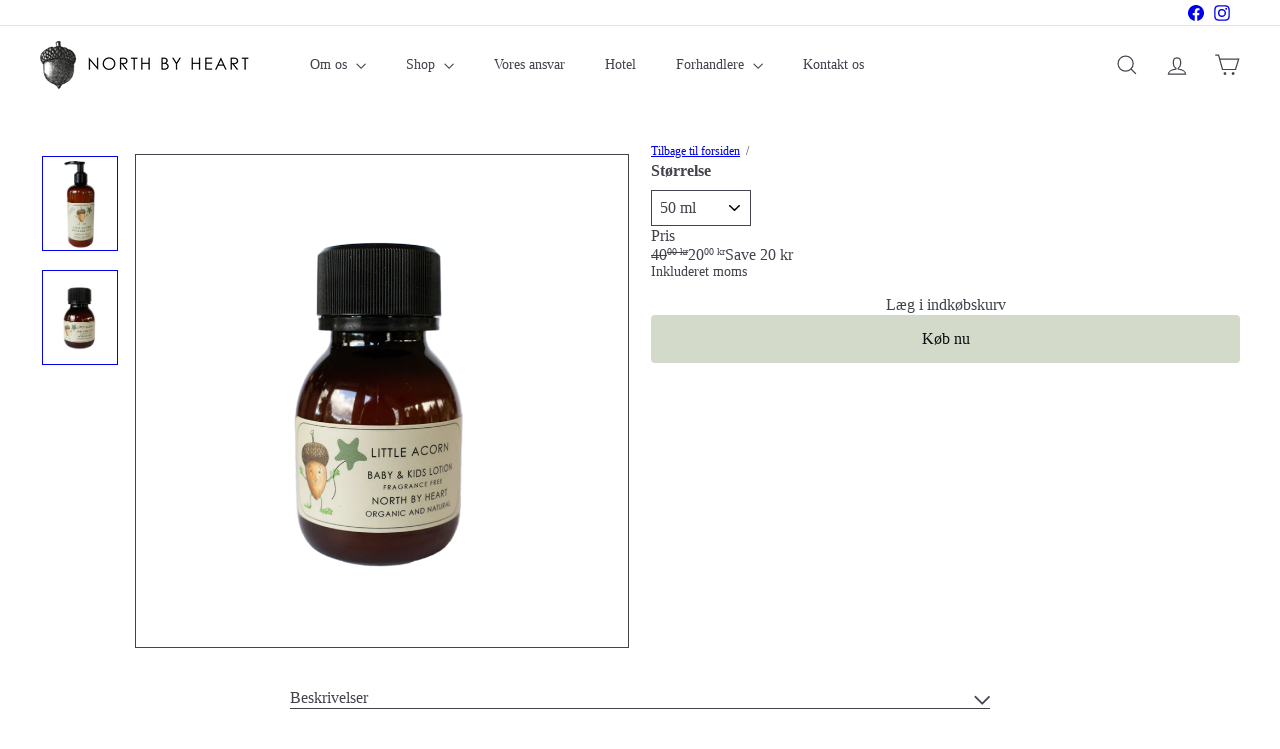

--- FILE ---
content_type: text/html; charset=utf-8
request_url: https://northbyheart.com/da-no/products/little-acorn-baby-kids-lotion-fragrance-free
body_size: 32667
content:
<!doctype html>
<html class="no-js" lang="da" dir="ltr">
<head>
  
  <style>
    .shopify-payment-button__button--unbranded,
    .product-form__submit {
      background-color:#D3DAC9 !important;
      border-color:#D3DAC9 !important;
      color: #111 !important;
    }

    .shopify-payment-button__button--unbranded:hover,
    .product-form__submit:hover {
      filter: brightness(0.92);
    }
  </style>
    <meta charset="utf-8">
    <meta http-equiv="X-UA-Compatible" content="IE=edge,chrome=1">
    <meta name="viewport" content="width=device-width,initial-scale=1">
    <meta name="theme-color" content=""><link rel="preconnect" href="https://fonts.shopifycdn.com" crossorigin>
    <link rel="dns-prefetch" href="https://ajax.googleapis.com">
    <link rel="dns-prefetch" href="https://maps.googleapis.com">
    <link rel="dns-prefetch" href="https://maps.gstatic.com"><link rel="shortcut icon" href="//northbyheart.com/cdn/shop/files/N-by-H_logo_agern_32x32.png?v=1678045270" type="image/png"><title>Økologisk Baby &amp; Kids Lotion Fragrance Free LITTLE ACORN &ndash; NORTH BY HEART</title>
<style data-shopify>:root {
        --product-grid-padding: 12px;
      }</style><script async crossorigin fetchpriority="high" src="/cdn/shopifycloud/importmap-polyfill/es-modules-shim.2.4.0.js"></script>
<script>
      document.documentElement.className = document.documentElement.className.replace('no-js', 'js');

      window.theme = window.theme || {};

      theme.settings = {
        themeName: 'Expanse',
        themeVersion: '8.0.0', // x-release-please-version
      };
    </script><script type="importmap">
{
  "imports": {
    "block.product-buy-buttons.drawers": "//northbyheart.com/cdn/shop/t/25/assets/block.product-buy-buttons.drawers.js?v=96343013938712824541759656095",
    "block.product-buy-buttons.gift-form": "//northbyheart.com/cdn/shop/t/25/assets/block.product-buy-buttons.gift-form.js?v=46785361256357036371759508399",
    "block.product-buy-buttons": "//northbyheart.com/cdn/shop/t/25/assets/block.product-buy-buttons.js?v=72507478919240364931759508399",
    "block.product-buy-buttons.store-availability": "//northbyheart.com/cdn/shop/t/25/assets/block.product-buy-buttons.store-availability.js?v=90760121318270272421759508400",
    "block.product-inventory": "//northbyheart.com/cdn/shop/t/25/assets/block.product-inventory.js?v=20518228087486565811759508400",
    "block.product-price": "//northbyheart.com/cdn/shop/t/25/assets/block.product-price.js?v=35246183459863012841759508401",
    "block.product-title": "//northbyheart.com/cdn/shop/t/25/assets/block.product-title.js?v=124903593559520654341759508402",
    "block.product-variant-picker": "//northbyheart.com/cdn/shop/t/25/assets/block.product-variant-picker.js?v=163711784048792154781759508402",
    "cart.order-note": "//northbyheart.com/cdn/shop/t/25/assets/cart.order-note.js?v=56198602689862001351759508403",
    "element.accordion": "//northbyheart.com/cdn/shop/t/25/assets/element.accordion.js?v=26352719291171277101759508404",
    "element.base-media": "//northbyheart.com/cdn/shop/t/25/assets/element.base-media.js?v=61305152781971747521759508404",
    "element.header-search": "//northbyheart.com/cdn/shop/t/25/assets/element.header-search.js?v=89544545804712572551759508405",
    "element.image.parallax": "//northbyheart.com/cdn/shop/t/25/assets/element.image.parallax.js?v=59188309605188605141759508405",
    "element.map": "//northbyheart.com/cdn/shop/t/25/assets/element.map.js?v=104976426947850234061759508406",
    "element.marquee": "//northbyheart.com/cdn/shop/t/25/assets/element.marquee.js?v=146838365732890290641759508407",
    "element.model": "//northbyheart.com/cdn/shop/t/25/assets/element.model.js?v=104979259955732717291759508407",
    "element.product-recommendations": "//northbyheart.com/cdn/shop/t/25/assets/element.product-recommendations.js?v=92208828216334547371759508408",
    "element.quantity-selector": "//northbyheart.com/cdn/shop/t/25/assets/element.quantity-selector.js?v=68208048201360514121759508408",
    "element.text.rte": "//northbyheart.com/cdn/shop/t/25/assets/element.text.rte.js?v=28194737298593644281759508409",
    "element.theme": "//northbyheart.com/cdn/shop/t/25/assets/element.theme.js?v=50237750182853990001759656124",
    "element.video": "//northbyheart.com/cdn/shop/t/25/assets/element.video.js?v=110560105447302630031759508410",
    "es-module-shims": "//northbyheart.com/cdn/shop/t/25/assets/es-module-shims.min.js?v=3197203922110785981759508411",
    "form.localization.disclosure": "//northbyheart.com/cdn/shop/t/25/assets/form.localization.disclosure.js?v=182459945533096787091759508412",
    "form.predictive-search": "//northbyheart.com/cdn/shop/t/25/assets/form.predictive-search.js?v=16338149262871167711759508412",
    "head.theme-editor": "//northbyheart.com/cdn/shop/t/25/assets/head.theme-editor.js?v=82669915001170288111759508413",
    "header.cart-drawer": "//northbyheart.com/cdn/shop/t/25/assets/header.cart-drawer.js?v=76924253000731865721759508413",
    "header.close-cart": "//northbyheart.com/cdn/shop/t/25/assets/header.close-cart.js?v=111774689337820112111759508414",
    "header.desktop-nav.nav-dropdown": "//northbyheart.com/cdn/shop/t/25/assets/header.desktop-nav.nav-dropdown.js?v=161891049847192907061759508415",
    "header.drawer": "//northbyheart.com/cdn/shop/t/25/assets/header.drawer.js?v=141974290604176436751759508415",
    "header.mobile-nav": "//northbyheart.com/cdn/shop/t/25/assets/header.mobile-nav.js?v=68222097154808643481759508416",
    "header.nav": "//northbyheart.com/cdn/shop/t/25/assets/header.nav.js?v=60474361350033080031759508417",
    "header.toggle-cart": "//northbyheart.com/cdn/shop/t/25/assets/header.toggle-cart.js?v=98854154335626053671759508417",
    "header.toggle-menu": "//northbyheart.com/cdn/shop/t/25/assets/header.toggle-menu.js?v=39506857234317197601759508418",
    "header.toggle-search": "//northbyheart.com/cdn/shop/t/25/assets/header.toggle-search.js?v=158471854237997684391759508418",
    "is-land": "//northbyheart.com/cdn/shop/t/25/assets/is-land.min.js?v=92343381495565747271759508465",
    "list.filter-grid.active-tags": "//northbyheart.com/cdn/shop/t/25/assets/list.filter-grid.active-tags.js?v=95708428777908361691759508465",
    "list.filter-grid.collection-mobile-filters": "//northbyheart.com/cdn/shop/t/25/assets/list.filter-grid.collection-mobile-filters.js?v=63107918996786963331759508466",
    "list.filter-grid.filter-form": "//northbyheart.com/cdn/shop/t/25/assets/list.filter-grid.filter-form.js?v=17067780984386582381759508466",
    "list.filter-grid": "//northbyheart.com/cdn/shop/t/25/assets/list.filter-grid.js?v=101890920840529502621759508467",
    "list.filter-grid.list-filter": "//northbyheart.com/cdn/shop/t/25/assets/list.filter-grid.list-filter.js?v=138701075783354965801759508468",
    "list.filter-grid.mobile-filters-trigger": "//northbyheart.com/cdn/shop/t/25/assets/list.filter-grid.mobile-filters-trigger.js?v=95983497396036638961759508468",
    "list.filter-grid.price-range-text": "//northbyheart.com/cdn/shop/t/25/assets/list.filter-grid.price-range-text.js?v=49452109150009672021759508469",
    "list.filter-grid.price-range": "//northbyheart.com/cdn/shop/t/25/assets/list.filter-grid.price-range.js?v=35983194066026989001759508470",
    "list.filter-grid.sort-by": "//northbyheart.com/cdn/shop/t/25/assets/list.filter-grid.sort-by.js?v=169103206739705814741759508470",
    "list.filter-grid.view-buttons": "//northbyheart.com/cdn/shop/t/25/assets/list.filter-grid.view-buttons.js?v=31923186262704385171759508471",
    "list.product-card.swatches": "//northbyheart.com/cdn/shop/t/25/assets/list.product-card.swatches.js?v=113927694071767406001759508471",
    "module.cart-form": "//northbyheart.com/cdn/shop/t/25/assets/module.cart-form.js?v=94598949188871392541759508473",
    "module.clone-footer": "//northbyheart.com/cdn/shop/t/25/assets/module.clone-footer.js?v=65189253863211222311759508474",
    "module.modal": "//northbyheart.com/cdn/shop/t/25/assets/module.modal.js?v=44527242903564663411759508475",
    "module.slideshow": "//northbyheart.com/cdn/shop/t/25/assets/module.slideshow.js?v=164835195365977764321759508475",
    "overlay.newsletter-reminder": "//northbyheart.com/cdn/shop/t/25/assets/overlay.newsletter-reminder.js?v=76052422197643520471759508476",
    "overlay.quick-add": "//northbyheart.com/cdn/shop/t/25/assets/overlay.quick-add.js?v=20686207342118126761759508477",
    "overlay.quick-shop": "//northbyheart.com/cdn/shop/t/25/assets/overlay.quick-shop.js?v=157739579751739548241759508478",
    "overlay.tool-tip": "//northbyheart.com/cdn/shop/t/25/assets/overlay.tool-tip.js?v=78722916108622987231759508478",
    "overlay.tool-tip.trigger": "//northbyheart.com/cdn/shop/t/25/assets/overlay.tool-tip.trigger.js?v=38823101629727047911759508479",
    "product.add-to-cart": "//northbyheart.com/cdn/shop/t/25/assets/product.add-to-cart.js?v=153565341879909331761759508482",
    "product.gallery": "//northbyheart.com/cdn/shop/t/25/assets/product.gallery.js?v=101937563878297892051759508483",
    "product.gallery.photoswipe": "//northbyheart.com/cdn/shop/t/25/assets/product.gallery.photoswipe.js?v=34264043932858048631759508484",
    "section.advanced-accordion": "//northbyheart.com/cdn/shop/t/25/assets/section.advanced-accordion.js?v=44790911016288138071759508485",
    "section.age-verification-popup": "//northbyheart.com/cdn/shop/t/25/assets/section.age-verification-popup.js?v=58303022586883027081759508485",
    "section.background-image-text": "//northbyheart.com/cdn/shop/t/25/assets/section.background-image-text.js?v=26227350979714212071759508486",
    "section.collection-header": "//northbyheart.com/cdn/shop/t/25/assets/section.collection-header.js?v=52320583960175857641759508486",
    "section.countdown": "//northbyheart.com/cdn/shop/t/25/assets/section.countdown.js?v=75237863181774550081759508487",
    "section.footer": "//northbyheart.com/cdn/shop/t/25/assets/section.footer.js?v=148713697742347807881759508488",
    "section.header": "//northbyheart.com/cdn/shop/t/25/assets/section.header.js?v=13203801188933004421759508488",
    "section.hotspots": "//northbyheart.com/cdn/shop/t/25/assets/section.hotspots.js?v=178007014693575642251759508489",
    "section.image-compare": "//northbyheart.com/cdn/shop/t/25/assets/section.image-compare.js?v=148705783676582583041759508489",
    "section.main-addresses": "//northbyheart.com/cdn/shop/t/25/assets/section.main-addresses.js?v=38269558316828166111759508490",
    "section.main-cart": "//northbyheart.com/cdn/shop/t/25/assets/section.main-cart.js?v=57317533223459346501759508490",
    "section.main-login": "//northbyheart.com/cdn/shop/t/25/assets/section.main-login.js?v=141583384861984065451759508491",
    "section.more-products-vendor": "//northbyheart.com/cdn/shop/t/25/assets/section.more-products-vendor.js?v=8511688544614558571759508492",
    "section.newsletter-popup": "//northbyheart.com/cdn/shop/t/25/assets/section.newsletter-popup.js?v=177313225796357939811759508492",
    "section.password-header": "//northbyheart.com/cdn/shop/t/25/assets/section.password-header.js?v=124471658844228363121759508493",
    "section.recently-viewed": "//northbyheart.com/cdn/shop/t/25/assets/section.recently-viewed.js?v=64031631519373429601759508493",
    "section.testimonials": "//northbyheart.com/cdn/shop/t/25/assets/section.testimonials.js?v=22104849226382439421759508494",
    "section.toolbar.announcement-bar": "//northbyheart.com/cdn/shop/t/25/assets/section.toolbar.announcement-bar.js?v=113790760388345659521759508495",
    "theme": "//northbyheart.com/cdn/shop/t/25/assets/theme.js?v=113616480651186619411759508511",
    "util.a11y": "//northbyheart.com/cdn/shop/t/25/assets/util.a11y.js?v=52391889484665157991759508512",
    "util.ajax-renderer": "//northbyheart.com/cdn/shop/t/25/assets/util.ajax-renderer.js?v=97870815632261419761759508512",
    "util.currency": "//northbyheart.com/cdn/shop/t/25/assets/util.currency.js?v=145317363220411440011759508513",
    "util.editor-events": "//northbyheart.com/cdn/shop/t/25/assets/util.editor-events.js?v=99040249503335390211759508514",
    "util.events": "//northbyheart.com/cdn/shop/t/25/assets/util.events.js?v=72345573757032118991759508514",
    "util.misc": "//northbyheart.com/cdn/shop/t/25/assets/util.misc.js?v=117964846174238173191759508515",
    "util.product-loader": "//northbyheart.com/cdn/shop/t/25/assets/util.product-loader.js?v=71947287259713254281759508515",
    "util.resource-loader": "//northbyheart.com/cdn/shop/t/25/assets/util.resource-loader.js?v=81301169148003274841759508516",
    "util.storage": "//northbyheart.com/cdn/shop/t/25/assets/util.storage.js?v=165714144265540632071759508517",
    "utility.stylesheet": "//northbyheart.com/cdn/shop/t/25/assets/utility.stylesheet.js?v=115421978848924304161759508517",
    "vendor.body-scroll-lock": "//northbyheart.com/cdn/shop/t/25/assets/vendor.body-scroll-lock.js?v=43858629955478570601759508518",
    "vendor.flickity-fade": "//northbyheart.com/cdn/shop/t/25/assets/vendor.flickity-fade.js?v=30199917077759486291759508519",
    "vendor.flickity": "//northbyheart.com/cdn/shop/t/25/assets/vendor.flickity.js?v=145589282352783664051759508519",
    "vendor.in-view": "//northbyheart.com/cdn/shop/t/25/assets/vendor.in-view.js?v=126891093837844970591759508520",
    "vendor.nouislider": "//northbyheart.com/cdn/shop/t/25/assets/vendor.nouislider.js?v=129287890155711085221759508520",
    "vendor.photoswipe-ui-default": "//northbyheart.com/cdn/shop/t/25/assets/vendor.photoswipe-ui-default.min.js?v=73207447096779043641759508521",
    "vendor.photoswipe": "//northbyheart.com/cdn/shop/t/25/assets/vendor.photoswipe.min.js?v=24673779349008835351759508522"
  }
}
</script><script>
  if (!(HTMLScriptElement.supports && HTMLScriptElement.supports('importmap'))) {
    const el = document.createElement('script')
    el.async = true
    el.src = "//northbyheart.com/cdn/shop/t/25/assets/es-module-shims.min.js?v=3197203922110785981759508411"
    document.head.appendChild(el)
  }
</script>
<script type="module" src="//northbyheart.com/cdn/shop/t/25/assets/is-land.min.js?v=92343381495565747271759508465"></script>


<script type="module">
  try {
    const importMap = document.querySelector('script[type="importmap"]')
    const importMapJson = JSON.parse(importMap.textContent)
    const importMapModules = Object.values(importMapJson.imports)
    for (let i = 0; i < importMapModules.length; i++) {
      const link = document.createElement('link')
      link.rel = 'modulepreload'
      link.href = importMapModules[i]
      document.head.appendChild(link)
    }
  } catch (e) {
    console.error(e)
  }
</script>
<script>window.performance && window.performance.mark && window.performance.mark('shopify.content_for_header.start');</script><meta name="facebook-domain-verification" content="6tcgom8m3t1dlvkz2nosplscrkpype">
<meta id="shopify-digital-wallet" name="shopify-digital-wallet" content="/70160777501/digital_wallets/dialog">
<link rel="alternate" hreflang="x-default" href="https://northbyheart.com/products/little-acorn-baby-kids-lotion-fragrance-free">
<link rel="alternate" hreflang="da" href="https://northbyheart.com/products/little-acorn-baby-kids-lotion-fragrance-free">
<link rel="alternate" hreflang="en" href="https://northbyheart.com/en/products/little-acorn-baby-kids-lotion-fragrance-free">
<link rel="alternate" hreflang="de" href="https://northbyheart.com/de/products/little-acorn-baby-kids-lotion-fragrance-free">
<link rel="alternate" hreflang="da-NO" href="https://northbyheart.com/da-no/products/little-acorn-baby-kids-lotion-fragrance-free">
<link rel="alternate" type="application/json+oembed" href="https://northbyheart.com/da-no/products/little-acorn-baby-kids-lotion-fragrance-free.oembed">
<script async="async" src="/checkouts/internal/preloads.js?locale=da-NO"></script>
<script id="shopify-features" type="application/json">{"accessToken":"dffb5b74fed121b8a185d2e6fe654780","betas":["rich-media-storefront-analytics"],"domain":"northbyheart.com","predictiveSearch":true,"shopId":70160777501,"locale":"da"}</script>
<script>var Shopify = Shopify || {};
Shopify.shop = "northbyheart.myshopify.com";
Shopify.locale = "da";
Shopify.currency = {"active":"DKK","rate":"1.0"};
Shopify.country = "NO";
Shopify.theme = {"name":"Opdateret kopi af Opdateret kopi af Opdateret k...","id":178483560784,"schema_name":"Expanse","schema_version":"8.0.0","theme_store_id":902,"role":"main"};
Shopify.theme.handle = "null";
Shopify.theme.style = {"id":null,"handle":null};
Shopify.cdnHost = "northbyheart.com/cdn";
Shopify.routes = Shopify.routes || {};
Shopify.routes.root = "/da-no/";</script>
<script type="module">!function(o){(o.Shopify=o.Shopify||{}).modules=!0}(window);</script>
<script>!function(o){function n(){var o=[];function n(){o.push(Array.prototype.slice.apply(arguments))}return n.q=o,n}var t=o.Shopify=o.Shopify||{};t.loadFeatures=n(),t.autoloadFeatures=n()}(window);</script>
<script id="shop-js-analytics" type="application/json">{"pageType":"product"}</script>
<script defer="defer" async type="module" src="//northbyheart.com/cdn/shopifycloud/shop-js/modules/v2/client.init-shop-cart-sync_ByjAFD2B.da.esm.js"></script>
<script defer="defer" async type="module" src="//northbyheart.com/cdn/shopifycloud/shop-js/modules/v2/chunk.common_D-UimmQe.esm.js"></script>
<script defer="defer" async type="module" src="//northbyheart.com/cdn/shopifycloud/shop-js/modules/v2/chunk.modal_C_zrfWbZ.esm.js"></script>
<script type="module">
  await import("//northbyheart.com/cdn/shopifycloud/shop-js/modules/v2/client.init-shop-cart-sync_ByjAFD2B.da.esm.js");
await import("//northbyheart.com/cdn/shopifycloud/shop-js/modules/v2/chunk.common_D-UimmQe.esm.js");
await import("//northbyheart.com/cdn/shopifycloud/shop-js/modules/v2/chunk.modal_C_zrfWbZ.esm.js");

  window.Shopify.SignInWithShop?.initShopCartSync?.({"fedCMEnabled":true,"windoidEnabled":true});

</script>
<script>(function() {
  var isLoaded = false;
  function asyncLoad() {
    if (isLoaded) return;
    isLoaded = true;
    var urls = ["https:\/\/instagram.pinatropical.com\/insta.js?shop=northbyheart.myshopify.com","https:\/\/cdn-app.sealsubscriptions.com\/shopify\/public\/js\/sealsubscriptions.js?shop=northbyheart.myshopify.com","https:\/\/ecommplugins-scripts.trustpilot.com\/v2.1\/js\/header.min.js?settings=eyJrZXkiOiJESkZsSVoyUThYU0I3SmVNIiwicyI6InNrdSJ9\u0026v=2.5\u0026shop=northbyheart.myshopify.com","https:\/\/ecommplugins-trustboxsettings.trustpilot.com\/northbyheart.myshopify.com.js?settings=1694433277732\u0026shop=northbyheart.myshopify.com","https:\/\/widget.trustpilot.com\/bootstrap\/v5\/tp.widget.sync.bootstrap.min.js?shop=northbyheart.myshopify.com","https:\/\/cdn.shopify.com\/s\/files\/1\/0701\/6077\/7501\/t\/25\/assets\/yoast-active-script.js?v=1759508543\u0026shop=northbyheart.myshopify.com"];
    for (var i = 0; i < urls.length; i++) {
      var s = document.createElement('script');
      s.type = 'text/javascript';
      s.async = true;
      s.src = urls[i];
      var x = document.getElementsByTagName('script')[0];
      x.parentNode.insertBefore(s, x);
    }
  };
  if(window.attachEvent) {
    window.attachEvent('onload', asyncLoad);
  } else {
    window.addEventListener('load', asyncLoad, false);
  }
})();</script>
<script id="__st">var __st={"a":70160777501,"offset":3600,"reqid":"e2d0241e-16e5-45c6-bc45-ed52bac0c7bc-1769077913","pageurl":"northbyheart.com\/da-no\/products\/little-acorn-baby-kids-lotion-fragrance-free","u":"46ef05f55d2d","p":"product","rtyp":"product","rid":8169720185117};</script>
<script>window.ShopifyPaypalV4VisibilityTracking = true;</script>
<script id="captcha-bootstrap">!function(){'use strict';const t='contact',e='account',n='new_comment',o=[[t,t],['blogs',n],['comments',n],[t,'customer']],c=[[e,'customer_login'],[e,'guest_login'],[e,'recover_customer_password'],[e,'create_customer']],r=t=>t.map((([t,e])=>`form[action*='/${t}']:not([data-nocaptcha='true']) input[name='form_type'][value='${e}']`)).join(','),a=t=>()=>t?[...document.querySelectorAll(t)].map((t=>t.form)):[];function s(){const t=[...o],e=r(t);return a(e)}const i='password',u='form_key',d=['recaptcha-v3-token','g-recaptcha-response','h-captcha-response',i],f=()=>{try{return window.sessionStorage}catch{return}},m='__shopify_v',_=t=>t.elements[u];function p(t,e,n=!1){try{const o=window.sessionStorage,c=JSON.parse(o.getItem(e)),{data:r}=function(t){const{data:e,action:n}=t;return t[m]||n?{data:e,action:n}:{data:t,action:n}}(c);for(const[e,n]of Object.entries(r))t.elements[e]&&(t.elements[e].value=n);n&&o.removeItem(e)}catch(o){console.error('form repopulation failed',{error:o})}}const l='form_type',E='cptcha';function T(t){t.dataset[E]=!0}const w=window,h=w.document,L='Shopify',v='ce_forms',y='captcha';let A=!1;((t,e)=>{const n=(g='f06e6c50-85a8-45c8-87d0-21a2b65856fe',I='https://cdn.shopify.com/shopifycloud/storefront-forms-hcaptcha/ce_storefront_forms_captcha_hcaptcha.v1.5.2.iife.js',D={infoText:'Beskyttet af hCaptcha',privacyText:'Beskyttelse af persondata',termsText:'Vilkår'},(t,e,n)=>{const o=w[L][v],c=o.bindForm;if(c)return c(t,g,e,D).then(n);var r;o.q.push([[t,g,e,D],n]),r=I,A||(h.body.append(Object.assign(h.createElement('script'),{id:'captcha-provider',async:!0,src:r})),A=!0)});var g,I,D;w[L]=w[L]||{},w[L][v]=w[L][v]||{},w[L][v].q=[],w[L][y]=w[L][y]||{},w[L][y].protect=function(t,e){n(t,void 0,e),T(t)},Object.freeze(w[L][y]),function(t,e,n,w,h,L){const[v,y,A,g]=function(t,e,n){const i=e?o:[],u=t?c:[],d=[...i,...u],f=r(d),m=r(i),_=r(d.filter((([t,e])=>n.includes(e))));return[a(f),a(m),a(_),s()]}(w,h,L),I=t=>{const e=t.target;return e instanceof HTMLFormElement?e:e&&e.form},D=t=>v().includes(t);t.addEventListener('submit',(t=>{const e=I(t);if(!e)return;const n=D(e)&&!e.dataset.hcaptchaBound&&!e.dataset.recaptchaBound,o=_(e),c=g().includes(e)&&(!o||!o.value);(n||c)&&t.preventDefault(),c&&!n&&(function(t){try{if(!f())return;!function(t){const e=f();if(!e)return;const n=_(t);if(!n)return;const o=n.value;o&&e.removeItem(o)}(t);const e=Array.from(Array(32),(()=>Math.random().toString(36)[2])).join('');!function(t,e){_(t)||t.append(Object.assign(document.createElement('input'),{type:'hidden',name:u})),t.elements[u].value=e}(t,e),function(t,e){const n=f();if(!n)return;const o=[...t.querySelectorAll(`input[type='${i}']`)].map((({name:t})=>t)),c=[...d,...o],r={};for(const[a,s]of new FormData(t).entries())c.includes(a)||(r[a]=s);n.setItem(e,JSON.stringify({[m]:1,action:t.action,data:r}))}(t,e)}catch(e){console.error('failed to persist form',e)}}(e),e.submit())}));const S=(t,e)=>{t&&!t.dataset[E]&&(n(t,e.some((e=>e===t))),T(t))};for(const o of['focusin','change'])t.addEventListener(o,(t=>{const e=I(t);D(e)&&S(e,y())}));const B=e.get('form_key'),M=e.get(l),P=B&&M;t.addEventListener('DOMContentLoaded',(()=>{const t=y();if(P)for(const e of t)e.elements[l].value===M&&p(e,B);[...new Set([...A(),...v().filter((t=>'true'===t.dataset.shopifyCaptcha))])].forEach((e=>S(e,t)))}))}(h,new URLSearchParams(w.location.search),n,t,e,['guest_login'])})(!0,!0)}();</script>
<script integrity="sha256-4kQ18oKyAcykRKYeNunJcIwy7WH5gtpwJnB7kiuLZ1E=" data-source-attribution="shopify.loadfeatures" defer="defer" src="//northbyheart.com/cdn/shopifycloud/storefront/assets/storefront/load_feature-a0a9edcb.js" crossorigin="anonymous"></script>
<script data-source-attribution="shopify.dynamic_checkout.dynamic.init">var Shopify=Shopify||{};Shopify.PaymentButton=Shopify.PaymentButton||{isStorefrontPortableWallets:!0,init:function(){window.Shopify.PaymentButton.init=function(){};var t=document.createElement("script");t.src="https://northbyheart.com/cdn/shopifycloud/portable-wallets/latest/portable-wallets.da.js",t.type="module",document.head.appendChild(t)}};
</script>
<script data-source-attribution="shopify.dynamic_checkout.buyer_consent">
  function portableWalletsHideBuyerConsent(e){var t=document.getElementById("shopify-buyer-consent"),n=document.getElementById("shopify-subscription-policy-button");t&&n&&(t.classList.add("hidden"),t.setAttribute("aria-hidden","true"),n.removeEventListener("click",e))}function portableWalletsShowBuyerConsent(e){var t=document.getElementById("shopify-buyer-consent"),n=document.getElementById("shopify-subscription-policy-button");t&&n&&(t.classList.remove("hidden"),t.removeAttribute("aria-hidden"),n.addEventListener("click",e))}window.Shopify?.PaymentButton&&(window.Shopify.PaymentButton.hideBuyerConsent=portableWalletsHideBuyerConsent,window.Shopify.PaymentButton.showBuyerConsent=portableWalletsShowBuyerConsent);
</script>
<script>
  function portableWalletsCleanup(e){e&&e.src&&console.error("Failed to load portable wallets script "+e.src);var t=document.querySelectorAll("shopify-accelerated-checkout .shopify-payment-button__skeleton, shopify-accelerated-checkout-cart .wallet-cart-button__skeleton"),e=document.getElementById("shopify-buyer-consent");for(let e=0;e<t.length;e++)t[e].remove();e&&e.remove()}function portableWalletsNotLoadedAsModule(e){e instanceof ErrorEvent&&"string"==typeof e.message&&e.message.includes("import.meta")&&"string"==typeof e.filename&&e.filename.includes("portable-wallets")&&(window.removeEventListener("error",portableWalletsNotLoadedAsModule),window.Shopify.PaymentButton.failedToLoad=e,"loading"===document.readyState?document.addEventListener("DOMContentLoaded",window.Shopify.PaymentButton.init):window.Shopify.PaymentButton.init())}window.addEventListener("error",portableWalletsNotLoadedAsModule);
</script>

<script type="module" src="https://northbyheart.com/cdn/shopifycloud/portable-wallets/latest/portable-wallets.da.js" onError="portableWalletsCleanup(this)" crossorigin="anonymous"></script>
<script nomodule>
  document.addEventListener("DOMContentLoaded", portableWalletsCleanup);
</script>

<link id="shopify-accelerated-checkout-styles" rel="stylesheet" media="screen" href="https://northbyheart.com/cdn/shopifycloud/portable-wallets/latest/accelerated-checkout-backwards-compat.css" crossorigin="anonymous">
<style id="shopify-accelerated-checkout-cart">
        #shopify-buyer-consent {
  margin-top: 1em;
  display: inline-block;
  width: 100%;
}

#shopify-buyer-consent.hidden {
  display: none;
}

#shopify-subscription-policy-button {
  background: none;
  border: none;
  padding: 0;
  text-decoration: underline;
  font-size: inherit;
  cursor: pointer;
}

#shopify-subscription-policy-button::before {
  box-shadow: none;
}

      </style>
<link rel="stylesheet" media="screen" href="//northbyheart.com/cdn/shop/t/25/compiled_assets/styles.css?v=1524">
<script id="snippets-script" data-snippets="layout.stack,form.customer" defer="defer" src="//northbyheart.com/cdn/shop/t/25/compiled_assets/snippet-scripts.js?v=1524"></script>
<script>window.performance && window.performance.mark && window.performance.mark('shopify.content_for_header.end');</script>
<style data-shopify>:root {
    /* Core Sizes */
    --size-0-25: 0.0625rem; /* 1px */
    --size-0-5: 0.125rem; /* 2px */
    --size-1: 0.25rem; /* 4px */
    --size-1-5: 0.375rem; /* 6px */
    --size-2: 0.5rem; /* 8px */
    --size-2-5: 0.625rem; /* 10px */
    --size-3: 0.75rem; /* 12px */
    --size-3-5: 0.875rem; /* 14px */
    --size-4: 1rem; /* 16px */
    --size-4-5: 1.125rem; /* 18px */
    --size-5: 1.25rem; /* 20px */
    --size-5-5: 1.375rem; /* 22px */
    --size-6: 1.5rem; /* 24px */
    --size-6-5: 1.625rem; /* 26px */
    --size-7: 1.75rem; /* 28px */
    --size-7-5: 1.875rem; /* 30px */
    --size-8: 2rem; /* 32px */
    --size-8-5: 2.125rem; /* 34px */
    --size-9: 2.25rem; /* 36px */
    --size-9-5: 2.375rem; /* 38px */
    --size-10: 2.5rem; /* 40px */
    --size-11: 2.75rem; /* 44px */
    --size-12: 3rem; /* 48px */
    --size-14: 3.5rem; /* 56px */
    --size-16: 4rem; /* 64px */
    --size-18: 4.5rem; /* 72px */
    --size-20: 5rem; /* 80px */
    --size-24: 6rem; /* 96px */
    --size-28: 7rem; /* 112px */
    --size-32: 8rem; /* 128px */

    /* Text Sizes */
    --text-size-2: 0.5rem; /* 8px */
    --text-size-2-5: 0.625rem; /* 10px */
    --text-size-3: 0.75rem; /* 12px */
    --text-size-3-5: 0.875rem; /* 14px */
    --text-size-4: 1rem; /* 16px */
    --text-size-4-5: 1.125rem; /* 18px */
    --text-size-5: 1.25rem; /* 20px */
    --text-size-5-5: 1.375rem; /* 22px */
    --text-size-6: 1.5rem; /* 24px */
    --text-size-6-5: 1.625rem; /* 26px */
    --text-size-7: 1.75rem; /* 28px */
    --text-size-7-5: 1.875rem; /* 30px */
    --text-size-8: 2rem; /* 32px */
    --text-size-8-5: 2.125rem; /* 34px */
    --text-size-9: 2.25rem; /* 36px */
    --text-size-9-5: 2.375rem; /* 38px */
    --text-size-10: 2.5rem; /* 40px */
    --text-size-11: 2.75rem; /* 44px */
    --text-size-12: 3rem; /* 48px */
    --text-size-14: 3.5rem; /* 56px */
    --text-size-16: 4rem; /* 64px */
    --text-size-18: 4.5rem; /* 72px */
    --text-size-20: 5rem; /* 80px */
    --text-size-24: 6rem; /* 96px */
    --text-size-28: 7rem; /* 112px */
    --text-size-32: 8rem; /* 128px */

    /* Line */
    --line-size-none: 0px;
    --line-size-xs: 0.5px;
    --line-size-sm: 1px;
    --line-size-md: 2px;
    --line-size-lg: 4px;
    --line-size-xl: 8px;

    /* Gap */
    --gap-size-none: 0px;
    --gap-size-xs: 8px;
    --gap-size-sm: 16px;
    --gap-size-md: 32px;
    --gap-size-lg: 48px;
    --gap-size-xl: 64px;

    /* Radius */
    --radius-xs: 4px;
    --radius-sm: 8px;
    --radius-md: 12px;
    --radius-lg: 16px;
    --radius-xl: 24px;
    --radius-2xl: 32px;
    --radius-none: 0px;
    --radius-full: 999px;

    /* Dropshadow */
    --shadow-none: 0px 0px 0px 0px rgba(0, 0, 0, 0);
    --shadow-sm: 0px 1px 2px 0px rgba(0, 0, 0, 0.08);
    --shadow-md: 0px 2px 4px -1px rgba(0, 0, 0, 0.08);
    --shadow-lg: 0px 8px 16px -4px rgba(0, 0, 0, 0.08);
    --shadow-xl: 0px 16px 32px -6px rgba(0, 0, 0, 0.12);
    --shadow-2xl: 0px 16px 64px -12px rgba(0, 0, 0, 0.22);

    /* Font Weights */
    --font-weight-100: 100;
    --font-weight-200: 200;
    --font-weight-300: 300;
    --font-weight-400: 400;
    --font-weight-500: 500;
    --font-weight-600: 600;
    --font-weight-700: 700;
    --font-weight-800: 800;
    --font-weight-900: 900;

    /* Letter Spacings */
    --letter-space-2xs: -0.05em;
    --letter-space-xs: -0.03em;
    --letter-space-sm: -0.015em;
    --letter-space-md: 0em;
    --letter-space-lg: 0.015em;
    --letter-space-xl: 0.03em;
    --letter-space-2xl: 0.05em;
    --letter-space-3xl: 0.08em;
    --letter-space-4xl: 0.12em;

    /* Line Heights */
    --line-height-2xs: 0.9;
    --line-height-xs: 1;
    --line-height-sm: 1.1;
    --line-height-md: 1.2;
    --line-height-lg: 1.5;
    --line-height-xl: 1.7;
    --line-height-2xl: 2;

    /* Color Shades */
    --shade-0: 0%;
    --shade-4: 4%;
    --shade-8: 8%;
    --shade-12: 12%;
    --shade-16: 16%;
    --shade-20: 20%;
    --shade-30: 30%;
    --shade-40: 40%;
    --shade-50: 50%;
    --shade-60: 60%;
    --shade-70: 70%;
    --shade-80: 80%;
    --shade-90: 90%;
    --shade-100: 100%;
  }</style><style data-shopify>/* Root Variables */
  :root {
    --root-font-size: 16px;
    --root-color-primary: #000;
    --root-color-secondary: #fff;
  }

  /* Colors */
  :root {
    --color-primary: var(--root-color-primary);
    --color-secondary: var(--root-color-secondary);
    --color-focus: #4a9afc;
    --color-error: #ba4444;
    --color-price: var(--color-primary);
    --color-text-savings: var(--color-primary);
    --disabled-grey: #f6f6f6;
    --disabled-border: #b6b6b6;
    --disabled-grey-text: #b6b6b6;
    --success-green: #56ad6a;
    --success-green-bg: #ecfef0;
    --color-sticky-nav-links: #fff;
  }

  /* Body Font Stack */
  :root {
    --element-text-font-family--body: 'Arial';
    --element-text-font-family-fallback--body: 'sans-serif';
    --element-text-font-weight--body: var(--font-weight-400);
    --element-text-letter-spacing--body: var(--letter-space-md);
    --element-text-line-height--body: var(--line-height-md);
    --element-text-text-transform--body: none;
    --element-text-font-size--body-lg: var(--text-size-4);
    --element-text-font-size--body-md: var(--text-size-3-5);
    --element-text-font-size--body-sm: var(--text-size-3);
    --element-text-font-size--body-xs: var(--text-size-2-5);

    @media screen and (min-width: 769px) {
      --element-text-font-size--body-lg: var(--text-size-4-5);
      --element-text-font-size--body-md: var(--text-size-4);
      --element-text-font-size--body-sm: var(--text-size-3-5);
      --element-text-font-size--body-xs: var(--text-size-3);
    }
  }

  /* Heading Font Stack */
  :root {
    --element-text-font-family--heading: 'Arial';
    --element-text-font-family-fallback--heading: 'sans-serif';
    --element-text-font-weight--heading: var(--font-weight-700);
    --element-text-letter-spacing--heading: var(--letter-space-md);

    --element-text-line-height--heading-2xl: var(--line-height-md);
    --element-text-line-height--heading-xl: var(--line-height-md);
    --element-text-line-height--heading-lg: var(--line-height-md);
    --element-text-line-height--heading-md: var(--line-height-md);
    --element-text-line-height--heading-sm: var(--line-height-md);
    --element-text-line-height--heading-xs: var(--line-height-md);

    --element-text-font-size--heading-2xl: var(--text-size-12);
    --element-text-font-size--heading-xl: var(--text-size-8);
    --element-text-font-size--heading-lg: var(--text-size-6);
    --element-text-font-size--heading-md: var(--text-size-5);
    --element-text-font-size--heading-sm: var(--text-size-4-5);
    --element-text-font-size--heading-xs: var(--text-size-4);

    @media screen and (min-width: 769px) {
      --element-text-font-size--heading-2xl: var(--text-size-16);
      --element-text-font-size--heading-2xl: var(--text-size-12);
      --element-text-font-size--heading-xl: var(--text-size-8);
      --element-text-font-size--heading-lg: var(--text-size-6);
      --element-text-font-size--heading-md: var(--text-size-5);
      --element-text-font-size--heading-sm: var(--text-size-4-5);
      --element-text-font-size--heading-xs: var(--text-size-4-5);
    }
  }

  /* Accent Font Stack */
  :root {
    --element-text-font-family--accent: 'Arial';
    --element-text-font-family-fallback--accent: 'sans-serif';
    --element-text-font-weight--accent: var(--font-weight-400);
    --element-text-letter-spacing--accent: var(--letter-space-4xl);
    --element-text-line-height--accent: var(--line-height-md);
    --element-text-text-transform--accent: uppercase;
  }

  /* Input Responsive Styles */
  @media (max-width: 768px) {
    :root { 
      --element-input-padding-inline: var(--size-2);
      --element-input-padding-block: var(--size-2);
    }
  }

  /* Button Responsive Styles */
  @media (max-width: 768px) {
    :root { 
      --element-button-padding-inline: var(--size-2);
      --element-button-padding-block: var(--size-2);
    }

    .element-button--shopify-payment-wrapper shopify-accelerated-checkout {
      --shopify-accelerated-checkout-button-block-size: calc(2* var(--element-button-padding-block) + var(--element-text-line-height--body) * var(--element-text-font-size--body-md));
    }
  } 

  /* ==================================================================== */
  /* OLD CSS VARIABLES THAT NEEDS TO 🔥 */
  /* ==================================================================== */
  :root {
    --z-index-modal: 30;
    --z-index-toolbar: 7;
    --z-index-header: 6;
    --z-index-header-submenu: 7;
    --z-index-header-bottom-row: 3;
    --z-index-header-drawers: 5;
    --z-index-header-drawers-mobile: 3;
    --z-index-header-search: 7;
    --z-index-loader: 4;
    --z-index-header-search-overlay: 1;
    --url-ico-select: url(//northbyheart.com/cdn/shop/t/25/assets/ico-select.svg);
    --url-swirl-svg: url(//northbyheart.com/cdn/shop/t/25/assets/swirl.svg);
    --header-padding-bottom: 0;
    --gutter: 30px;
    --page-width: 1500px;
    --page-width-narrow: 1000px;
    --page-width-gutter-small: 17px;
    --grid-gutter: 22px;
    --grid-gutter-small: 16px;
    --slide-curve: 0.25s cubic-bezier(0.165, 0.84, 0.44, 1);
    --drawer-box-shadow: 0 10px 25px rgba(0, 0, 0, 0.15);
    --product-grid-margin: 10px;
    --product-grid-padding: 12px;
    --product-radius: 10px;
    --page-top-padding: 35px;
    --page-narrow: 780px;
    --page-width-padding: 40px;
    --grid-gutter: 22px;
    --index-section-padding: 60px;
    --section-header-bottom: 40px;
    --size-chart-margin: 30px 0;
    --size-chart-icon-margin: 5px;
    --newsletter-reminder-padding: 20px 30px 20px 25px;
    --text-frame-margin: 10px;
    --desktop-menu-chevron-size: 10px;
    --site-nav-item-padding: 20px;
    --site-nav-item-padding-top-bottom: 16px;
    --site-nav-icon-padding: 12px;
  }

  @media screen and (max-width: 768px) {
    :root {
      --page-top-padding: 15px;
      --page-narrow: 330px;
      --page-width-padding: 17px;
      --grid-gutter: 16px;
      --index-section-padding: 40px;
      --section-header-bottom: 25px;
      --text-frame-margin: 7px;
    }
  }</style>
<style data-shopify>

  :root {
    /* Body Font Stack */--element-text-font-family--body:"New York";
      --element-text-font-family-fallback--body:Iowan Old Style, Apple Garamond, Baskerville, Times New Roman, Droid Serif, Times, Source Serif Pro, serif, Apple Color Emoji, Segoe UI Emoji, Segoe UI Symbol;
      --element-text-font-weight--body: 400;/* Accent Font Stack */

    /* Heading Font Stack */--element-text-font-family--heading:"New York";
      --element-text-font-family-fallback--heading:Iowan Old Style, Apple Garamond, Baskerville, Times New Roman, Droid Serif, Times, Source Serif Pro, serif, Apple Color Emoji, Segoe UI Emoji, Segoe UI Symbol;
      --element-text-font-weight--heading: 400;
  }</style>
<style data-shopify>:root {
    --text-size-scale-n-4: var(--text-size-2); /* 8px */
    --text-size-scale-n-3: var(--text-size-2-5); /* 10px */
    --text-size-scale-n-2: var(--text-size-3); /* 12px */
    --text-size-scale-n-1: var(--text-size-3-5); /* 14px */
    --text-size-scale-n0: var(--text-size-4); /* 16px */
    --text-size-scale-n1: var(--text-size-4-5); /* 18px */
    --text-size-scale-n2: var(--text-size-5); /* 20px */
    --text-size-scale-n3: var(--text-size-6); /* 24px */
    --text-size-scale-n4: var(--text-size-6-5); /* 26px */
    --text-size-scale-n5: var(--text-size-7); /* 28px */
    --text-size-scale-n6: var(--text-size-8); /* 32px */
    --text-size-scale-n7: var(--text-size-9); /* 36px */
    --text-size-scale-n8: var(--text-size-10); /* 40px */
    --text-size-scale-n9: var(--text-size-12); /* 48px */
    --text-size-scale-n10: var(--text-size-14); /* 56px */
    --text-size-scale-n11: var(--text-size-16); /* 64px */
    --text-size-scale-n12: var(--text-size-18); /* 72px */
    --text-size-scale-n13: var(--text-size-20); /* 80px */
    --text-size-scale-n14: var(--text-size-24); /* 96px */

    --font-weight-scale-n-3: var(--font-weight-100);
    --font-weight-scale-n-2: var(--font-weight-200);
    --font-weight-scale-n-1: var(--font-weight-300);
    --font-weight-scale-n0: var(--font-weight-400);
    --font-weight-scale-n1: var(--font-weight-500);
    --font-weight-scale-n2: var(--font-weight-600);
    --font-weight-scale-n3: var(--font-weight-700);
    --font-weight-scale-n4: var(--font-weight-800);
    --font-weight-scale-n5: var(--font-weight-900);

    --letter-spacing-scale-n-3: var(--letter-space-2xs);
    --letter-spacing-scale-n-2: var(--letter-space-xs);
    --letter-spacing-scale-n-1: var(--letter-space-sm);
    --letter-spacing-scale-n0: var(--letter-space-md);
    --letter-spacing-scale-n1: var(--letter-space-lg);
    --letter-spacing-scale-n2: var(--letter-space-xl);
    --letter-spacing-scale-n3: var(--letter-space-2xl);
    --letter-spacing-scale-n4: var(--letter-space-3xl);
    --letter-spacing-scale-n5: var(--letter-space-4xl);

    --line-height-scale-n-3: var(--line-height-2xs);
    --line-height-scale-n-2: var(--line-height-xs);
    --line-height-scale-n-1: var(--line-height-sm);
    --line-height-scale-n0: var(--line-height-md);
    --line-height-scale-n1: var(--line-height-lg);
    --line-height-scale-n2: var(--line-height-xl);
    --line-height-scale-n3: var(--line-height-2xl);

    /* Body Font Scales */--element-text-letter-spacing--body: var(--letter-spacing-scale-n0);--element-text-line-height--body: var(--line-height-scale-n0);--element-text-font-size--body-lg: var(--text-size-scale-n0);
      --element-text-font-size--body-md: var(--text-size-scale-n-1);
      --element-text-font-size--body-sm: var(--text-size-scale-n-2);
      --element-text-font-size--body-xs: var(--text-size-scale-n-3);/* Heading Font Scales */--element-text-letter-spacing--heading: var(--letter-spacing-scale-n0);--element-text-line-height--heading: var(--line-height-scale-n0);/* Accent Font Scales */@media screen and (min-width: 769px) {
      /* Body Font Desktop Sizes */--element-text-font-size--body-lg: var(--text-size-scale-n1);
        --element-text-font-size--body-md: var(--text-size-scale-n0);
        --element-text-font-size--body-sm: var(--text-size-scale-n-1);
        --element-text-font-size--body-xs: var(--text-size-scale-n-2);/* Heading Desktop Font Sizes */--element-text-font-size--heading-2xl: max(var(--text-size-scale-n11), var(--element-text-font-size--body-md));
        --element-text-font-size--heading-xl: max(var(--text-size-scale-n9), var(--element-text-font-size--body-md));
        --element-text-font-size--heading-lg: max(var(--text-size-scale-n6), var(--element-text-font-size--body-md));
        --element-text-font-size--heading-md: max(var(--text-size-scale-n3), var(--element-text-font-size--body-md));
        --element-text-font-size--heading-sm: max(var(--text-size-scale-n2), var(--element-text-font-size--body-md));
        --element-text-font-size--heading-xs: max(var(--text-size-scale-n1), var(--element-text-font-size--body-md));
        --element-text-font-size--heading-2xs: max(var(--text-size-scale-n0), var(--element-text-font-size--body-md));}
  }</style>
<style data-shopify>:root {
    
--root-color-primary: #42434d;--root-color-secondary: #ffffff;
    
      --color-scheme-1-primary: #272831;
      --color-scheme-1-secondary: #d3dac9;
    
      --color-scheme-2-primary: #ffffff;
      --color-scheme-2-secondary: #343643;
    
      --color-scheme-3-primary: #272831;
      --color-scheme-3-secondary: #efebeb;
    
      --color-scheme-4-primary: #42434d;
      --color-scheme-4-secondary: #ffffff;
    
      --color-scheme-5-primary: #343643;
      --color-scheme-5-secondary: #ffffff;
    
      --color-scheme-6-primary: #ba4444;
      --color-scheme-6-secondary: #ffffff;
    
      --color-scheme-7-primary: #ffffff;
      --color-scheme-7-secondary: #383a46;
    
      --color-scheme-8-primary: #ffffff;
      --color-scheme-8-secondary: #313652;
    
      --color-scheme-9-primary: #ffffff;
      --color-scheme-9-secondary: #272831;
    
  }

  .color-scheme-none {
    --color-primary: var(--root-color-primary);
    --color-secondary: var(--root-color-secondary);
  }

  
    .color-scheme-1 {
      --color-primary: var(--color-scheme-1-primary);
      --color-secondary: var(--color-scheme-1-secondary);
    }
  
    .color-scheme-2 {
      --color-primary: var(--color-scheme-2-primary);
      --color-secondary: var(--color-scheme-2-secondary);
    }
  
    .color-scheme-3 {
      --color-primary: var(--color-scheme-3-primary);
      --color-secondary: var(--color-scheme-3-secondary);
    }
  
    .color-scheme-4 {
      --color-primary: var(--color-scheme-4-primary);
      --color-secondary: var(--color-scheme-4-secondary);
    }
  
    .color-scheme-5 {
      --color-primary: var(--color-scheme-5-primary);
      --color-secondary: var(--color-scheme-5-secondary);
    }
  
    .color-scheme-6 {
      --color-primary: var(--color-scheme-6-primary);
      --color-secondary: var(--color-scheme-6-secondary);
    }
  
    .color-scheme-7 {
      --color-primary: var(--color-scheme-7-primary);
      --color-secondary: var(--color-scheme-7-secondary);
    }
  
    .color-scheme-8 {
      --color-primary: var(--color-scheme-8-primary);
      --color-secondary: var(--color-scheme-8-secondary);
    }
  
    .color-scheme-9 {
      --color-primary: var(--color-scheme-9-primary);
      --color-secondary: var(--color-scheme-9-secondary);
    }
  

  
    /* Global button colors */
    .element-button:not(.color-scheme-1 *, .color-scheme-2 *, .color-scheme-3 *),
    .shopify-payment-button__button--unbranded:not(.color-scheme-1 *, .color-scheme-2 *, .color-scheme-3 *) {
      --element-button-color-primary: #42434d;
      --element-button-color-secondary: #ffffff;
    }
  

  /* LEGACY TOKENS THAT WE NEED TO KILLLLLLLLLLLLL */
  /* --------------------------------------------- */

  :root {
    /* Fixed colors */
    --color-price: #42434d;
    --color-text-savings: #42434d;
    --color-sale-price: #42434d;

    /* TODO: Move to component that uses this */
    --color-button-primary: #42434d; /* TODO: Remove this */
    --color-button-primary-light: #5a5b68; /* TODO: Remove this */
    --color-button-primary-dim: #36373f; /* TODO: Remove this */
    --color-button-primary-text: #ffffff; /* TODO: Remove this */

    --color-sale-tag: #42434d;
    --color-sale-tag-text: #ffffff;
  }</style>
<style data-shopify>:root {
    --product-tile-margin: 10%;--collection-tile-margin: 4%;--swatch-size: 40px;--element-icon-stroke-width: 3px;--icon-stroke-line-join: round;--element-button-radius: var(--radius-xs);--roundness: var(--radius-xl);
      --element-badge-radius: var(--radius-full);
      --element-chip-radius: var(--radius-full);
      --element-input-radius: min(24px, var(--radius-full));--grid-thickness: 0;--element-swatch-radius: 50%;}

  @media screen and (max-width: 768px) {
    :root {
      
        --roundness: var(--radius-lg);
    }
  }</style>




<style-sheet name="overrides.css" remove-duplicate="true" load="inline" style="display: none;"><style>
          .type-banner {
  flex: 1 0 100%;
}

.footer__title {
  font-weight: bold;
  font-size: var(--body-font-size) !important;
}

.overlay {
  --element-text-color: rgb(255,255,255);
  --color-secondary: rgb(0,0,0, 0.6);
}


        </style>
<script type="module" src="//northbyheart.com/cdn/shop/t/25/assets/utility.stylesheet.js?v=115421978848924304161759508517"></script></style-sheet>
<script src="//northbyheart.com/cdn/shop/t/25/assets/theme.js?v=113616480651186619411759508511" defer="defer"></script>
  <!-- BEGIN app block: shopify://apps/consentmo-gdpr/blocks/gdpr_cookie_consent/4fbe573f-a377-4fea-9801-3ee0858cae41 -->


<!-- END app block --><!-- BEGIN app block: shopify://apps/yoast-seo/blocks/metatags/7c777011-bc88-4743-a24e-64336e1e5b46 -->
<!-- This site is optimized with Yoast SEO for Shopify -->
<title>Økologisk Baby &amp; Kids Lotion Fragrance Free LITTLE ACORN - NORTH BY HEART</title>
<meta name="description" content="En økologisk og naturlig lotion til baby og børn uden duft og uden parfume. LITTLE ACORN er dansk produceret. Anbefales til alle aldre." />
<link rel="canonical" href="https://northbyheart.com/da-no/products/little-acorn-baby-kids-lotion-fragrance-free" />
<meta name="robots" content="index, follow, max-image-preview:large, max-snippet:-1, max-video-preview:-1" />
<meta property="og:site_name" content="NORTH BY HEART" />
<meta property="og:url" content="https://northbyheart.com/da-no/products/little-acorn-baby-kids-lotion-fragrance-free" />
<meta property="og:locale" content="en_US" />
<meta property="og:type" content="product" />
<meta property="og:title" content="Økologisk Baby &amp; Kids Lotion Fragrance Free LITTLE ACORN - NORTH BY HEART" />
<meta property="og:description" content="En økologisk og naturlig lotion til baby og børn uden duft og uden parfume. LITTLE ACORN er dansk produceret. Anbefales til alle aldre." />
<meta property="og:image" content="https://northbyheart.com/cdn/shop/products/Little-Acorn_Baby-Kids-Lotion_Travel-1.png?v=1723033285" />
<meta property="og:image:height" content="1350" />
<meta property="og:image:width" content="1080" />
<meta property="og:availability" content="instock" />
<meta property="product:availability" content="instock" />
<meta property="product:condition" content="new" />
<meta property="product:price:amount" content="20.0" />
<meta property="product:price:currency" content="DKK" />
<meta property="product:retailer_item_id" content="122" />
<meta property="og:price:standard_amount" content="40.0" />
<meta name="twitter:card" content="summary_large_image" />
<script type="application/ld+json" id="yoast-schema-graph">
{
  "@context": "https://schema.org",
  "@graph": [
    {
      "@type": "Organization",
      "@id": "https://northbyheart.com/#/schema/organization/1",
      "url": "https://northbyheart.com",
      "name": "NORTH by HEART",
      "logo": {
        "@id": "https://northbyheart.com/#/schema/ImageObject/33119193399581"
      },
      "image": [
        {
          "@id": "https://northbyheart.com/#/schema/ImageObject/33119193399581"
        }
      ],
      "hasMerchantReturnPolicy": {
        "@type": "MerchantReturnPolicy",
        "merchantReturnLink": "https://northbyheart.com/da-no/policies/refund-policy"
      },
      "sameAs": []
    },
    {
      "@type": "ImageObject",
      "@id": "https://northbyheart.com/#/schema/ImageObject/33119193399581",
      "caption": "Logo North by Heart ",
      "inLanguage": "da",
      "width": 3447,
      "height": 3444,
      "url": "https:\/\/northbyheart.com\/cdn\/shop\/files\/N-by-H_logo_agern_tekst_622d0a97-89bb-4110-978d-4077afd063a3.png?v=1678789333",
      "contentUrl": "https:\/\/northbyheart.com\/cdn\/shop\/files\/N-by-H_logo_agern_tekst_622d0a97-89bb-4110-978d-4077afd063a3.png?v=1678789333"
    },
    {
      "@type": "WebSite",
      "@id": "https://northbyheart.com/#/schema/website/1",
      "url": "https://northbyheart.com",
      "name": "NORTH by HEART",
      "alternateName": "N-BY-H",
      "potentialAction": {
        "@type": "SearchAction",
        "target": "https://northbyheart.com/da-no/search?q={search_term_string}",
        "query-input": "required name=search_term_string"
      },
      "publisher": {
        "@id": "https://northbyheart.com/#/schema/organization/1"
      },
      "inLanguage": "da"
    },
    {
      "@type": "ItemPage",
      "@id": "https:\/\/northbyheart.com\/da-no\/products\/little-acorn-baby-kids-lotion-fragrance-free",
      "name": "Økologisk Baby \u0026amp; Kids Lotion Fragrance Free LITTLE ACORN - NORTH BY HEART",
      "description": "En økologisk og naturlig lotion til baby og børn uden duft og uden parfume. LITTLE ACORN er dansk produceret. Anbefales til alle aldre.",
      "datePublished": "2023-03-02T17:33:47+01:00",
      "breadcrumb": {
        "@id": "https:\/\/northbyheart.com\/da-no\/products\/little-acorn-baby-kids-lotion-fragrance-free\/#\/schema\/breadcrumb"
      },
      "primaryImageOfPage": {
        "@id": "https://northbyheart.com/#/schema/ImageObject/33003922882845"
      },
      "image": [{
        "@id": "https://northbyheart.com/#/schema/ImageObject/33003922882845"
      }],
      "isPartOf": {
        "@id": "https://northbyheart.com/#/schema/website/1"
      },
      "url": "https:\/\/northbyheart.com\/da-no\/products\/little-acorn-baby-kids-lotion-fragrance-free"
    },
    {
      "@type": "ImageObject",
      "@id": "https://northbyheart.com/#/schema/ImageObject/33003922882845",
      "caption": "Little Acorn Baby \u0026 Kids, økologisk \u0026 naturlig lotion Fragrance Free 50 ml.",
      "inLanguage": "da",
      "width": 1080,
      "height": 1350,
      "url": "https:\/\/northbyheart.com\/cdn\/shop\/products\/Little-Acorn_Baby-Kids-Lotion_Travel-1.png?v=1723033285",
      "contentUrl": "https:\/\/northbyheart.com\/cdn\/shop\/products\/Little-Acorn_Baby-Kids-Lotion_Travel-1.png?v=1723033285"
    },
    {
      "@type": "ProductGroup",
      "@id": "https:\/\/northbyheart.com\/da-no\/products\/little-acorn-baby-kids-lotion-fragrance-free\/#\/schema\/Product",
      "brand": [{
        "@type": "Brand",
        "name": "NorthByHeart"
      }],
      "mainEntityOfPage": {
        "@id": "https:\/\/northbyheart.com\/da-no\/products\/little-acorn-baby-kids-lotion-fragrance-free"
      },
      "name": "LITTLE ACORN Baby \u0026 Kids Lotion Fragrance Free",
      "description": "En økologisk og naturlig lotion til baby og børn uden duft og uden parfume. LITTLE ACORN er dansk produceret. Anbefales til alle aldre.",
      "image": [{
        "@id": "https://northbyheart.com/#/schema/ImageObject/33003921998109"
      }],
      "productGroupID": "8169720185117",
      "hasVariant": [
        {
          "@type": "Product",
          "@id": "https://northbyheart.com/#/schema/Product/44505162383645",
          "name": "LITTLE ACORN Baby \u0026 Kids Lotion Fragrance Free - 300 ml",
          "sku": "123",
          "gtin": "5745000292530",
          "image": [{
            "@id": "https://northbyheart.com/#/schema/ImageObject/33003921998109"
          }],
          "offers": {
            "@type": "Offer",
            "@id": "https://northbyheart.com/#/schema/Offer/44505162383645",
            "availability": "https://schema.org/InStock",
            "category": "Baby og småbørn > Babybad",
            "priceSpecification": {
              "@type": "UnitPriceSpecification",
              "valueAddedTaxIncluded": true,
              "price": 82.5,
              "priceCurrency": "DKK"
            },
            "seller": {
              "@id": "https://northbyheart.com/#/schema/organization/1"
            },
            "url": "https:\/\/northbyheart.com\/da-no\/products\/little-acorn-baby-kids-lotion-fragrance-free?variant=44505162383645",
            "checkoutPageURLTemplate": "https:\/\/northbyheart.com\/da-no\/cart\/add?id=44505162383645\u0026quantity=1"
          }
        },
        {
          "@type": "Product",
          "@id": "https://northbyheart.com/#/schema/Product/44505162350877",
          "name": "LITTLE ACORN Baby \u0026 Kids Lotion Fragrance Free - 50 ml",
          "sku": "122",
          "gtin": "5745000292516",
          "image": [{
            "@id": "https://northbyheart.com/#/schema/ImageObject/33003922882845"
          }],
          "offers": {
            "@type": "Offer",
            "@id": "https://northbyheart.com/#/schema/Offer/44505162350877",
            "availability": "https://schema.org/InStock",
            "category": "Baby og småbørn > Babybad",
            "priceSpecification": {
              "@type": "UnitPriceSpecification",
              "valueAddedTaxIncluded": true,
              "price": 20.0,
              "priceCurrency": "DKK"
            },
            "seller": {
              "@id": "https://northbyheart.com/#/schema/organization/1"
            },
            "url": "https:\/\/northbyheart.com\/da-no\/products\/little-acorn-baby-kids-lotion-fragrance-free?variant=44505162350877",
            "checkoutPageURLTemplate": "https:\/\/northbyheart.com\/da-no\/cart\/add?id=44505162350877\u0026quantity=1"
          }
        }
      ],
      "url": "https:\/\/northbyheart.com\/da-no\/products\/little-acorn-baby-kids-lotion-fragrance-free"
    },
    {
      "@type": "ImageObject",
      "@id": "https://northbyheart.com/#/schema/ImageObject/33003921998109",
      "caption": "Little Acorn Baby \u0026 Kids, økologisk \u0026 naturlig lotion Fragrance Free 300 ml.",
      "inLanguage": "da",
      "width": 1080,
      "height": 1350,
      "url": "https:\/\/northbyheart.com\/cdn\/shop\/products\/Little-Acorn_Baby-Kids-Lotion_300-ml-1.png?v=1723033285",
      "contentUrl": "https:\/\/northbyheart.com\/cdn\/shop\/products\/Little-Acorn_Baby-Kids-Lotion_300-ml-1.png?v=1723033285"
    },
    {
      "@type": "BreadcrumbList",
      "@id": "https:\/\/northbyheart.com\/da-no\/products\/little-acorn-baby-kids-lotion-fragrance-free\/#\/schema\/breadcrumb",
      "itemListElement": [
        {
          "@type": "ListItem",
          "name": "NORTH BY HEART",
          "item": "https:\/\/northbyheart.com",
          "position": 1
        },
        {
          "@type": "ListItem",
          "name": "LITTLE ACORN Baby \u0026 Kids Lotion Fragrance Free",
          "position": 2
        }
      ]
    }

  ]}
</script>
<!--/ Yoast SEO -->
<!-- END app block --><script src="https://cdn.shopify.com/extensions/19689677-6488-4a31-adf3-fcf4359c5fd9/forms-2295/assets/shopify-forms-loader.js" type="text/javascript" defer="defer"></script>
<script src="https://cdn.shopify.com/extensions/019be4bc-5ee8-79ae-9ce9-d6b5bee0282c/consentmo-gdpr-582/assets/consentmo_cookie_consent.js" type="text/javascript" defer="defer"></script>
<link href="https://monorail-edge.shopifysvc.com" rel="dns-prefetch">
<script>(function(){if ("sendBeacon" in navigator && "performance" in window) {try {var session_token_from_headers = performance.getEntriesByType('navigation')[0].serverTiming.find(x => x.name == '_s').description;} catch {var session_token_from_headers = undefined;}var session_cookie_matches = document.cookie.match(/_shopify_s=([^;]*)/);var session_token_from_cookie = session_cookie_matches && session_cookie_matches.length === 2 ? session_cookie_matches[1] : "";var session_token = session_token_from_headers || session_token_from_cookie || "";function handle_abandonment_event(e) {var entries = performance.getEntries().filter(function(entry) {return /monorail-edge.shopifysvc.com/.test(entry.name);});if (!window.abandonment_tracked && entries.length === 0) {window.abandonment_tracked = true;var currentMs = Date.now();var navigation_start = performance.timing.navigationStart;var payload = {shop_id: 70160777501,url: window.location.href,navigation_start,duration: currentMs - navigation_start,session_token,page_type: "product"};window.navigator.sendBeacon("https://monorail-edge.shopifysvc.com/v1/produce", JSON.stringify({schema_id: "online_store_buyer_site_abandonment/1.1",payload: payload,metadata: {event_created_at_ms: currentMs,event_sent_at_ms: currentMs}}));}}window.addEventListener('pagehide', handle_abandonment_event);}}());</script>
<script id="web-pixels-manager-setup">(function e(e,d,r,n,o){if(void 0===o&&(o={}),!Boolean(null===(a=null===(i=window.Shopify)||void 0===i?void 0:i.analytics)||void 0===a?void 0:a.replayQueue)){var i,a;window.Shopify=window.Shopify||{};var t=window.Shopify;t.analytics=t.analytics||{};var s=t.analytics;s.replayQueue=[],s.publish=function(e,d,r){return s.replayQueue.push([e,d,r]),!0};try{self.performance.mark("wpm:start")}catch(e){}var l=function(){var e={modern:/Edge?\/(1{2}[4-9]|1[2-9]\d|[2-9]\d{2}|\d{4,})\.\d+(\.\d+|)|Firefox\/(1{2}[4-9]|1[2-9]\d|[2-9]\d{2}|\d{4,})\.\d+(\.\d+|)|Chrom(ium|e)\/(9{2}|\d{3,})\.\d+(\.\d+|)|(Maci|X1{2}).+ Version\/(15\.\d+|(1[6-9]|[2-9]\d|\d{3,})\.\d+)([,.]\d+|)( \(\w+\)|)( Mobile\/\w+|) Safari\/|Chrome.+OPR\/(9{2}|\d{3,})\.\d+\.\d+|(CPU[ +]OS|iPhone[ +]OS|CPU[ +]iPhone|CPU IPhone OS|CPU iPad OS)[ +]+(15[._]\d+|(1[6-9]|[2-9]\d|\d{3,})[._]\d+)([._]\d+|)|Android:?[ /-](13[3-9]|1[4-9]\d|[2-9]\d{2}|\d{4,})(\.\d+|)(\.\d+|)|Android.+Firefox\/(13[5-9]|1[4-9]\d|[2-9]\d{2}|\d{4,})\.\d+(\.\d+|)|Android.+Chrom(ium|e)\/(13[3-9]|1[4-9]\d|[2-9]\d{2}|\d{4,})\.\d+(\.\d+|)|SamsungBrowser\/([2-9]\d|\d{3,})\.\d+/,legacy:/Edge?\/(1[6-9]|[2-9]\d|\d{3,})\.\d+(\.\d+|)|Firefox\/(5[4-9]|[6-9]\d|\d{3,})\.\d+(\.\d+|)|Chrom(ium|e)\/(5[1-9]|[6-9]\d|\d{3,})\.\d+(\.\d+|)([\d.]+$|.*Safari\/(?![\d.]+ Edge\/[\d.]+$))|(Maci|X1{2}).+ Version\/(10\.\d+|(1[1-9]|[2-9]\d|\d{3,})\.\d+)([,.]\d+|)( \(\w+\)|)( Mobile\/\w+|) Safari\/|Chrome.+OPR\/(3[89]|[4-9]\d|\d{3,})\.\d+\.\d+|(CPU[ +]OS|iPhone[ +]OS|CPU[ +]iPhone|CPU IPhone OS|CPU iPad OS)[ +]+(10[._]\d+|(1[1-9]|[2-9]\d|\d{3,})[._]\d+)([._]\d+|)|Android:?[ /-](13[3-9]|1[4-9]\d|[2-9]\d{2}|\d{4,})(\.\d+|)(\.\d+|)|Mobile Safari.+OPR\/([89]\d|\d{3,})\.\d+\.\d+|Android.+Firefox\/(13[5-9]|1[4-9]\d|[2-9]\d{2}|\d{4,})\.\d+(\.\d+|)|Android.+Chrom(ium|e)\/(13[3-9]|1[4-9]\d|[2-9]\d{2}|\d{4,})\.\d+(\.\d+|)|Android.+(UC? ?Browser|UCWEB|U3)[ /]?(15\.([5-9]|\d{2,})|(1[6-9]|[2-9]\d|\d{3,})\.\d+)\.\d+|SamsungBrowser\/(5\.\d+|([6-9]|\d{2,})\.\d+)|Android.+MQ{2}Browser\/(14(\.(9|\d{2,})|)|(1[5-9]|[2-9]\d|\d{3,})(\.\d+|))(\.\d+|)|K[Aa][Ii]OS\/(3\.\d+|([4-9]|\d{2,})\.\d+)(\.\d+|)/},d=e.modern,r=e.legacy,n=navigator.userAgent;return n.match(d)?"modern":n.match(r)?"legacy":"unknown"}(),u="modern"===l?"modern":"legacy",c=(null!=n?n:{modern:"",legacy:""})[u],f=function(e){return[e.baseUrl,"/wpm","/b",e.hashVersion,"modern"===e.buildTarget?"m":"l",".js"].join("")}({baseUrl:d,hashVersion:r,buildTarget:u}),m=function(e){var d=e.version,r=e.bundleTarget,n=e.surface,o=e.pageUrl,i=e.monorailEndpoint;return{emit:function(e){var a=e.status,t=e.errorMsg,s=(new Date).getTime(),l=JSON.stringify({metadata:{event_sent_at_ms:s},events:[{schema_id:"web_pixels_manager_load/3.1",payload:{version:d,bundle_target:r,page_url:o,status:a,surface:n,error_msg:t},metadata:{event_created_at_ms:s}}]});if(!i)return console&&console.warn&&console.warn("[Web Pixels Manager] No Monorail endpoint provided, skipping logging."),!1;try{return self.navigator.sendBeacon.bind(self.navigator)(i,l)}catch(e){}var u=new XMLHttpRequest;try{return u.open("POST",i,!0),u.setRequestHeader("Content-Type","text/plain"),u.send(l),!0}catch(e){return console&&console.warn&&console.warn("[Web Pixels Manager] Got an unhandled error while logging to Monorail."),!1}}}}({version:r,bundleTarget:l,surface:e.surface,pageUrl:self.location.href,monorailEndpoint:e.monorailEndpoint});try{o.browserTarget=l,function(e){var d=e.src,r=e.async,n=void 0===r||r,o=e.onload,i=e.onerror,a=e.sri,t=e.scriptDataAttributes,s=void 0===t?{}:t,l=document.createElement("script"),u=document.querySelector("head"),c=document.querySelector("body");if(l.async=n,l.src=d,a&&(l.integrity=a,l.crossOrigin="anonymous"),s)for(var f in s)if(Object.prototype.hasOwnProperty.call(s,f))try{l.dataset[f]=s[f]}catch(e){}if(o&&l.addEventListener("load",o),i&&l.addEventListener("error",i),u)u.appendChild(l);else{if(!c)throw new Error("Did not find a head or body element to append the script");c.appendChild(l)}}({src:f,async:!0,onload:function(){if(!function(){var e,d;return Boolean(null===(d=null===(e=window.Shopify)||void 0===e?void 0:e.analytics)||void 0===d?void 0:d.initialized)}()){var d=window.webPixelsManager.init(e)||void 0;if(d){var r=window.Shopify.analytics;r.replayQueue.forEach((function(e){var r=e[0],n=e[1],o=e[2];d.publishCustomEvent(r,n,o)})),r.replayQueue=[],r.publish=d.publishCustomEvent,r.visitor=d.visitor,r.initialized=!0}}},onerror:function(){return m.emit({status:"failed",errorMsg:"".concat(f," has failed to load")})},sri:function(e){var d=/^sha384-[A-Za-z0-9+/=]+$/;return"string"==typeof e&&d.test(e)}(c)?c:"",scriptDataAttributes:o}),m.emit({status:"loading"})}catch(e){m.emit({status:"failed",errorMsg:(null==e?void 0:e.message)||"Unknown error"})}}})({shopId: 70160777501,storefrontBaseUrl: "https://northbyheart.com",extensionsBaseUrl: "https://extensions.shopifycdn.com/cdn/shopifycloud/web-pixels-manager",monorailEndpoint: "https://monorail-edge.shopifysvc.com/unstable/produce_batch",surface: "storefront-renderer",enabledBetaFlags: ["2dca8a86"],webPixelsConfigList: [{"id":"736198992","configuration":"{\"config\":\"{\\\"google_tag_ids\\\":[\\\"G-D39FW6MNR7\\\",\\\"AW-11145642765\\\",\\\"GT-NNZRN23\\\",\\\"G-MXTYHP6W98\\\"],\\\"target_country\\\":\\\"DK\\\",\\\"gtag_events\\\":[{\\\"type\\\":\\\"search\\\",\\\"action_label\\\":[\\\"G-MXTYHP6W98\\\",\\\"AW-11145642765\\\/8LW9CK6C6JgYEI2G1MIp\\\",\\\"AW-1060705332\\\",\\\"G-D39FW6MNR7\\\"]},{\\\"type\\\":\\\"begin_checkout\\\",\\\"action_label\\\":[\\\"G-MXTYHP6W98\\\",\\\"AW-11145642765\\\/0-NqCLSC6JgYEI2G1MIp\\\",\\\"AW-1060705332\\\",\\\"G-D39FW6MNR7\\\"]},{\\\"type\\\":\\\"view_item\\\",\\\"action_label\\\":[\\\"G-MXTYHP6W98\\\",\\\"AW-11145642765\\\/FTFCCKuC6JgYEI2G1MIp\\\",\\\"MC-8JSPXZ672Q\\\",\\\"AW-1060705332\\\",\\\"G-D39FW6MNR7\\\"]},{\\\"type\\\":\\\"purchase\\\",\\\"action_label\\\":[\\\"G-MXTYHP6W98\\\",\\\"AW-11145642765\\\/79JWCKWC6JgYEI2G1MIp\\\",\\\"MC-8JSPXZ672Q\\\",\\\"AW-1060705332\\\",\\\"G-D39FW6MNR7\\\"]},{\\\"type\\\":\\\"page_view\\\",\\\"action_label\\\":[\\\"G-MXTYHP6W98\\\",\\\"AW-11145642765\\\/jq1qCKiC6JgYEI2G1MIp\\\",\\\"MC-8JSPXZ672Q\\\",\\\"AW-1060705332\\\",\\\"G-D39FW6MNR7\\\"]},{\\\"type\\\":\\\"add_payment_info\\\",\\\"action_label\\\":[\\\"G-MXTYHP6W98\\\",\\\"AW-11145642765\\\/3qT1CLeC6JgYEI2G1MIp\\\",\\\"AW-1060705332\\\",\\\"G-D39FW6MNR7\\\"]},{\\\"type\\\":\\\"add_to_cart\\\",\\\"action_label\\\":[\\\"G-MXTYHP6W98\\\",\\\"AW-11145642765\\\/ezlMCLGC6JgYEI2G1MIp\\\",\\\"AW-1060705332\\\",\\\"G-D39FW6MNR7\\\"]}],\\\"enable_monitoring_mode\\\":false}\"}","eventPayloadVersion":"v1","runtimeContext":"OPEN","scriptVersion":"b2a88bafab3e21179ed38636efcd8a93","type":"APP","apiClientId":1780363,"privacyPurposes":[],"dataSharingAdjustments":{"protectedCustomerApprovalScopes":["read_customer_address","read_customer_email","read_customer_name","read_customer_personal_data","read_customer_phone"]}},{"id":"255656272","configuration":"{\"pixel_id\":\"933425397473114\",\"pixel_type\":\"facebook_pixel\",\"metaapp_system_user_token\":\"-\"}","eventPayloadVersion":"v1","runtimeContext":"OPEN","scriptVersion":"ca16bc87fe92b6042fbaa3acc2fbdaa6","type":"APP","apiClientId":2329312,"privacyPurposes":["ANALYTICS","MARKETING","SALE_OF_DATA"],"dataSharingAdjustments":{"protectedCustomerApprovalScopes":["read_customer_address","read_customer_email","read_customer_name","read_customer_personal_data","read_customer_phone"]}},{"id":"shopify-app-pixel","configuration":"{}","eventPayloadVersion":"v1","runtimeContext":"STRICT","scriptVersion":"0450","apiClientId":"shopify-pixel","type":"APP","privacyPurposes":["ANALYTICS","MARKETING"]},{"id":"shopify-custom-pixel","eventPayloadVersion":"v1","runtimeContext":"LAX","scriptVersion":"0450","apiClientId":"shopify-pixel","type":"CUSTOM","privacyPurposes":["ANALYTICS","MARKETING"]}],isMerchantRequest: false,initData: {"shop":{"name":"NORTH BY HEART","paymentSettings":{"currencyCode":"DKK"},"myshopifyDomain":"northbyheart.myshopify.com","countryCode":"DK","storefrontUrl":"https:\/\/northbyheart.com\/da-no"},"customer":null,"cart":null,"checkout":null,"productVariants":[{"price":{"amount":20.0,"currencyCode":"DKK"},"product":{"title":"LITTLE ACORN Baby \u0026 Kids Lotion Fragrance Free","vendor":"NorthByHeart","id":"8169720185117","untranslatedTitle":"LITTLE ACORN Baby \u0026 Kids Lotion Fragrance Free","url":"\/da-no\/products\/little-acorn-baby-kids-lotion-fragrance-free","type":""},"id":"44505162350877","image":{"src":"\/\/northbyheart.com\/cdn\/shop\/products\/Little-Acorn_Baby-Kids-Lotion_Travel-1.png?v=1723033285"},"sku":"122","title":"50 ml","untranslatedTitle":"50 ml"},{"price":{"amount":82.5,"currencyCode":"DKK"},"product":{"title":"LITTLE ACORN Baby \u0026 Kids Lotion Fragrance Free","vendor":"NorthByHeart","id":"8169720185117","untranslatedTitle":"LITTLE ACORN Baby \u0026 Kids Lotion Fragrance Free","url":"\/da-no\/products\/little-acorn-baby-kids-lotion-fragrance-free","type":""},"id":"44505162383645","image":{"src":"\/\/northbyheart.com\/cdn\/shop\/products\/Little-Acorn_Baby-Kids-Lotion_300-ml-1.png?v=1723033285"},"sku":"123","title":"300 ml","untranslatedTitle":"300 ml"}],"purchasingCompany":null},},"https://northbyheart.com/cdn","fcfee988w5aeb613cpc8e4bc33m6693e112",{"modern":"","legacy":""},{"shopId":"70160777501","storefrontBaseUrl":"https:\/\/northbyheart.com","extensionBaseUrl":"https:\/\/extensions.shopifycdn.com\/cdn\/shopifycloud\/web-pixels-manager","surface":"storefront-renderer","enabledBetaFlags":"[\"2dca8a86\"]","isMerchantRequest":"false","hashVersion":"fcfee988w5aeb613cpc8e4bc33m6693e112","publish":"custom","events":"[[\"page_viewed\",{}],[\"product_viewed\",{\"productVariant\":{\"price\":{\"amount\":20.0,\"currencyCode\":\"DKK\"},\"product\":{\"title\":\"LITTLE ACORN Baby \u0026 Kids Lotion Fragrance Free\",\"vendor\":\"NorthByHeart\",\"id\":\"8169720185117\",\"untranslatedTitle\":\"LITTLE ACORN Baby \u0026 Kids Lotion Fragrance Free\",\"url\":\"\/da-no\/products\/little-acorn-baby-kids-lotion-fragrance-free\",\"type\":\"\"},\"id\":\"44505162350877\",\"image\":{\"src\":\"\/\/northbyheart.com\/cdn\/shop\/products\/Little-Acorn_Baby-Kids-Lotion_Travel-1.png?v=1723033285\"},\"sku\":\"122\",\"title\":\"50 ml\",\"untranslatedTitle\":\"50 ml\"}}]]"});</script><script>
  window.ShopifyAnalytics = window.ShopifyAnalytics || {};
  window.ShopifyAnalytics.meta = window.ShopifyAnalytics.meta || {};
  window.ShopifyAnalytics.meta.currency = 'DKK';
  var meta = {"product":{"id":8169720185117,"gid":"gid:\/\/shopify\/Product\/8169720185117","vendor":"NorthByHeart","type":"","handle":"little-acorn-baby-kids-lotion-fragrance-free","variants":[{"id":44505162350877,"price":2000,"name":"LITTLE ACORN Baby \u0026 Kids Lotion Fragrance Free - 50 ml","public_title":"50 ml","sku":"122"},{"id":44505162383645,"price":8250,"name":"LITTLE ACORN Baby \u0026 Kids Lotion Fragrance Free - 300 ml","public_title":"300 ml","sku":"123"}],"remote":false},"page":{"pageType":"product","resourceType":"product","resourceId":8169720185117,"requestId":"e2d0241e-16e5-45c6-bc45-ed52bac0c7bc-1769077913"}};
  for (var attr in meta) {
    window.ShopifyAnalytics.meta[attr] = meta[attr];
  }
</script>
<script class="analytics">
  (function () {
    var customDocumentWrite = function(content) {
      var jquery = null;

      if (window.jQuery) {
        jquery = window.jQuery;
      } else if (window.Checkout && window.Checkout.$) {
        jquery = window.Checkout.$;
      }

      if (jquery) {
        jquery('body').append(content);
      }
    };

    var hasLoggedConversion = function(token) {
      if (token) {
        return document.cookie.indexOf('loggedConversion=' + token) !== -1;
      }
      return false;
    }

    var setCookieIfConversion = function(token) {
      if (token) {
        var twoMonthsFromNow = new Date(Date.now());
        twoMonthsFromNow.setMonth(twoMonthsFromNow.getMonth() + 2);

        document.cookie = 'loggedConversion=' + token + '; expires=' + twoMonthsFromNow;
      }
    }

    var trekkie = window.ShopifyAnalytics.lib = window.trekkie = window.trekkie || [];
    if (trekkie.integrations) {
      return;
    }
    trekkie.methods = [
      'identify',
      'page',
      'ready',
      'track',
      'trackForm',
      'trackLink'
    ];
    trekkie.factory = function(method) {
      return function() {
        var args = Array.prototype.slice.call(arguments);
        args.unshift(method);
        trekkie.push(args);
        return trekkie;
      };
    };
    for (var i = 0; i < trekkie.methods.length; i++) {
      var key = trekkie.methods[i];
      trekkie[key] = trekkie.factory(key);
    }
    trekkie.load = function(config) {
      trekkie.config = config || {};
      trekkie.config.initialDocumentCookie = document.cookie;
      var first = document.getElementsByTagName('script')[0];
      var script = document.createElement('script');
      script.type = 'text/javascript';
      script.onerror = function(e) {
        var scriptFallback = document.createElement('script');
        scriptFallback.type = 'text/javascript';
        scriptFallback.onerror = function(error) {
                var Monorail = {
      produce: function produce(monorailDomain, schemaId, payload) {
        var currentMs = new Date().getTime();
        var event = {
          schema_id: schemaId,
          payload: payload,
          metadata: {
            event_created_at_ms: currentMs,
            event_sent_at_ms: currentMs
          }
        };
        return Monorail.sendRequest("https://" + monorailDomain + "/v1/produce", JSON.stringify(event));
      },
      sendRequest: function sendRequest(endpointUrl, payload) {
        // Try the sendBeacon API
        if (window && window.navigator && typeof window.navigator.sendBeacon === 'function' && typeof window.Blob === 'function' && !Monorail.isIos12()) {
          var blobData = new window.Blob([payload], {
            type: 'text/plain'
          });

          if (window.navigator.sendBeacon(endpointUrl, blobData)) {
            return true;
          } // sendBeacon was not successful

        } // XHR beacon

        var xhr = new XMLHttpRequest();

        try {
          xhr.open('POST', endpointUrl);
          xhr.setRequestHeader('Content-Type', 'text/plain');
          xhr.send(payload);
        } catch (e) {
          console.log(e);
        }

        return false;
      },
      isIos12: function isIos12() {
        return window.navigator.userAgent.lastIndexOf('iPhone; CPU iPhone OS 12_') !== -1 || window.navigator.userAgent.lastIndexOf('iPad; CPU OS 12_') !== -1;
      }
    };
    Monorail.produce('monorail-edge.shopifysvc.com',
      'trekkie_storefront_load_errors/1.1',
      {shop_id: 70160777501,
      theme_id: 178483560784,
      app_name: "storefront",
      context_url: window.location.href,
      source_url: "//northbyheart.com/cdn/s/trekkie.storefront.1bbfab421998800ff09850b62e84b8915387986d.min.js"});

        };
        scriptFallback.async = true;
        scriptFallback.src = '//northbyheart.com/cdn/s/trekkie.storefront.1bbfab421998800ff09850b62e84b8915387986d.min.js';
        first.parentNode.insertBefore(scriptFallback, first);
      };
      script.async = true;
      script.src = '//northbyheart.com/cdn/s/trekkie.storefront.1bbfab421998800ff09850b62e84b8915387986d.min.js';
      first.parentNode.insertBefore(script, first);
    };
    trekkie.load(
      {"Trekkie":{"appName":"storefront","development":false,"defaultAttributes":{"shopId":70160777501,"isMerchantRequest":null,"themeId":178483560784,"themeCityHash":"10094693056881664112","contentLanguage":"da","currency":"DKK","eventMetadataId":"522435c5-0194-4dfc-b8a3-1070b71fdb87"},"isServerSideCookieWritingEnabled":true,"monorailRegion":"shop_domain","enabledBetaFlags":["65f19447"]},"Session Attribution":{},"S2S":{"facebookCapiEnabled":true,"source":"trekkie-storefront-renderer","apiClientId":580111}}
    );

    var loaded = false;
    trekkie.ready(function() {
      if (loaded) return;
      loaded = true;

      window.ShopifyAnalytics.lib = window.trekkie;

      var originalDocumentWrite = document.write;
      document.write = customDocumentWrite;
      try { window.ShopifyAnalytics.merchantGoogleAnalytics.call(this); } catch(error) {};
      document.write = originalDocumentWrite;

      window.ShopifyAnalytics.lib.page(null,{"pageType":"product","resourceType":"product","resourceId":8169720185117,"requestId":"e2d0241e-16e5-45c6-bc45-ed52bac0c7bc-1769077913","shopifyEmitted":true});

      var match = window.location.pathname.match(/checkouts\/(.+)\/(thank_you|post_purchase)/)
      var token = match? match[1]: undefined;
      if (!hasLoggedConversion(token)) {
        setCookieIfConversion(token);
        window.ShopifyAnalytics.lib.track("Viewed Product",{"currency":"DKK","variantId":44505162350877,"productId":8169720185117,"productGid":"gid:\/\/shopify\/Product\/8169720185117","name":"LITTLE ACORN Baby \u0026 Kids Lotion Fragrance Free - 50 ml","price":"20.00","sku":"122","brand":"NorthByHeart","variant":"50 ml","category":"","nonInteraction":true,"remote":false},undefined,undefined,{"shopifyEmitted":true});
      window.ShopifyAnalytics.lib.track("monorail:\/\/trekkie_storefront_viewed_product\/1.1",{"currency":"DKK","variantId":44505162350877,"productId":8169720185117,"productGid":"gid:\/\/shopify\/Product\/8169720185117","name":"LITTLE ACORN Baby \u0026 Kids Lotion Fragrance Free - 50 ml","price":"20.00","sku":"122","brand":"NorthByHeart","variant":"50 ml","category":"","nonInteraction":true,"remote":false,"referer":"https:\/\/northbyheart.com\/da-no\/products\/little-acorn-baby-kids-lotion-fragrance-free"});
      }
    });


        var eventsListenerScript = document.createElement('script');
        eventsListenerScript.async = true;
        eventsListenerScript.src = "//northbyheart.com/cdn/shopifycloud/storefront/assets/shop_events_listener-3da45d37.js";
        document.getElementsByTagName('head')[0].appendChild(eventsListenerScript);

})();</script>
  <script>
  if (!window.ga || (window.ga && typeof window.ga !== 'function')) {
    window.ga = function ga() {
      (window.ga.q = window.ga.q || []).push(arguments);
      if (window.Shopify && window.Shopify.analytics && typeof window.Shopify.analytics.publish === 'function') {
        window.Shopify.analytics.publish("ga_stub_called", {}, {sendTo: "google_osp_migration"});
      }
      console.error("Shopify's Google Analytics stub called with:", Array.from(arguments), "\nSee https://help.shopify.com/manual/promoting-marketing/pixels/pixel-migration#google for more information.");
    };
    if (window.Shopify && window.Shopify.analytics && typeof window.Shopify.analytics.publish === 'function') {
      window.Shopify.analytics.publish("ga_stub_initialized", {}, {sendTo: "google_osp_migration"});
    }
  }
</script>
<script
  defer
  src="https://northbyheart.com/cdn/shopifycloud/perf-kit/shopify-perf-kit-3.0.4.min.js"
  data-application="storefront-renderer"
  data-shop-id="70160777501"
  data-render-region="gcp-us-east1"
  data-page-type="product"
  data-theme-instance-id="178483560784"
  data-theme-name="Expanse"
  data-theme-version="8.0.0"
  data-monorail-region="shop_domain"
  data-resource-timing-sampling-rate="10"
  data-shs="true"
  data-shs-beacon="true"
  data-shs-export-with-fetch="true"
  data-shs-logs-sample-rate="1"
  data-shs-beacon-endpoint="https://northbyheart.com/api/collect"
></script>
</head>

  <body
    class="template-product"
    data-button_style="round-slight"
    data-edges=""
    data-type_header_capitalize=""
    data-swatch_style="round"
    data-grid-style="grey-round"
  >
    <a class="in-page-link visually-hidden skip-link" href="#MainContent">Skip to content</a>

    <div id="PageContainer" class="page-container">
      <div class="transition-body"><!-- BEGIN sections: header-group -->
<div id="shopify-section-sections--25113499304272__toolbar" class="shopify-section shopify-section-group-header-group toolbar-section">
<section>
  <div class="toolbar color-scheme-4">
    <div class="page-width">
      <div class="toolbar__content">

  <div class="toolbar__item toolbar__item--announcements">
    <div class="announcement-bar text-center">
      <div class="slideshow-wrapper">
        <button type="button" class="visually-hidden slideshow__pause" data-id="sections--25113499304272__toolbar" aria-live="polite">
          <span class="slideshow__pause-stop">
            

<svg
  xmlns="http://www.w3.org/2000/svg"
  aria-hidden="true"
  focusable="false"
  role="presentation"
  class="element-icon element-icon-pause element-icon--line"
  viewbox="0 0 10 13"
  fill="currentColor"
  width="20"
  height="20"
>
  <path fill-rule="evenodd" d="M0 0h3v13H0zm7 0h3v13H7z" />
</svg>







            <span class="icon__fallback-text visually-hidden">
              

Pause Slideshow

</span>
          </span>

          <span class="slideshow__pause-play">
            

<svg
  xmlns="http://www.w3.org/2000/svg"
  aria-hidden="true"
  focusable="false"
  role="presentation"
  class="element-icon element-icon-play element-icon--line"
  viewbox="18.24 17.35 24.52 28.3"
  fill="currentColor"
  width="20"
  height="20"
>
  <path d="M22.1 19.151v25.5l20.4-13.489z" />
</svg>







            <span class="icon__fallback-text visually-hidden">
              

Afspil diasshow


            </span>
          </span>
        </button>

        <announcement-bar
          id="AnnouncementSlider"
          class="announcement-slider"
          section-id="sections--25113499304272__toolbar"
          data-block-count="1"
        ><div
                id="AnnouncementSlide-ec5164b6-33fe-4838-839b-21d3cb3b7037"
                class="slideshow__slide announcement-slider__slide is-selected"
                data-index="0"
                
              >
                <div class="announcement-slider__content">
</div>
              </div></announcement-bar>
        <script type="module">
          import 'section.toolbar.announcement-bar'
        </script>
      </div>
    </div>
  </div>
<div class="toolbar__item toolbar__item--social">








<layout-stack class="inline-list toolbar__social layout-stack">
  <template shadowrootmode="open">
    <style>
      :host {
        display: contents;
      }

      .layout-stack {
        /* Layout & Typography */
        --_flex-direction: var(--_flex-direction--xs);
        --_justify: var(--_justify--xs);
        --_align: var(--_align--xs);

        --_margin: var(--layout-stack-margin);

        display: flex;
        flex-direction: var(--_flex-direction);
        gap: var(--_gap);
        flex-wrap: var(--_wrap);
        justify-content: var(--_justify);
        align-items: var(--_align);
        text-align: var(--_align);
        margin: var(--_margin);
        padding: 0;
        list-style: none;

        ::slotted(*) {
          max-width: 100%;
        }
      }
    </style>
    





  

    <style>
      @media (min-width: 0px) {
        .layout-stack { --_gap: var(--layout-stack-gap-size-2xs); }
      }
      </style>
    

  

  

  

  

    





  

  

  

  

  

    





  

  

  

  

  

    





  

      <style>
        @media (min-width: 0px) {
          .layout-stack { --_flex-direction: row; }
        }
      </style>
    

  

  

  

  

    





  

      <style>
        @media (min-width: 0px) {
          .layout-stack { --_justify: start; }
        }
      </style>
    

  

  

  

  

    





  

      <style>
        @media (min-width: 0px) {
          .layout-stack { --_align: stretch; }
        }
      </style>
    

  

  

  

  

    





  

      <style>
        @media (min-width: 0px) {
          .layout-stack { --_wrap: wrap; }
        }
      </style>
    

  

  

  

  


    <ul class="layout-stack" style="" >
      <slot></slot>
    </ul>
  </template>

  
<li>
  <a
    target="_blank"
    rel="noopener"
    href="https://www.facebook.com/NORTHbyHEART/"
    title="


NORTH BY HEART on Facebook 


"
    
  >

<svg
  xmlns="http://www.w3.org/2000/svg"
  aria-hidden="true"
  focusable="false"
  role="presentation"
  class="element-icon element-icon-facebook element-icon--line"
  viewbox="0 0 14222 14222"
  fill="currentColor"
  width="20"
  height="20"
>
  <path
    d="M14222 7112c0 3549.352-2600.418 6491.344-6000 7024.72V9168h1657l315-2056H8222V5778c0-562 275-1111 1159-1111h897V2917s-814-139-1592-139c-1624 0-2686 984-2686 2767v1567H4194v2056h1806v4968.72C2600.418 13603.344 0 10661.352 0 7112 0 3184.703 3183.703 1 7111 1s7111 3183.703 7111 7111m-8222 7025c362 57 733 86 1111 86-377.945 0-749.003-29.485-1111-86.28Zm2222 0v-.28a7107.458 7107.458 0 0 1-167.717 24.267A7407.158 7407.158 0 0 0 8222 14137m-167.717 23.987C7745.664 14201.89 7430.797 14223 7111 14223c319.843 0 634.675-21.479 943.283-62.013"
  />
</svg>






<span class="icon__fallback-text visually-hidden">Facebook</span>
  </a>
</li>

<li>
  <a
    target="_blank"
    rel="noopener"
    href="https://www.instagram.com/northbyheart/?hl=da"
    title="


NORTH BY HEART on Instagram 


"
    
  >

<svg
  xmlns="http://www.w3.org/2000/svg"
  aria-hidden="true"
  focusable="false"
  role="presentation"
  class="element-icon element-icon-instagram element-icon--line"
  viewbox="0 0 32 32"
  fill="currentColor"
  width="20"
  height="20"
>
  <path
    d="M16 3.094c4.206 0 4.7.019 6.363.094 1.538.069 2.369.325 2.925.544.738.287 1.262.625 1.813 1.175s.894 1.075 1.175 1.813c.212.556.475 1.387.544 2.925.075 1.662.094 2.156.094 6.363s-.019 4.7-.094 6.363c-.069 1.538-.325 2.369-.544 2.925-.288.738-.625 1.262-1.175 1.813s-1.075.894-1.813 1.175c-.556.212-1.387.475-2.925.544-1.663.075-2.156.094-6.363.094s-4.7-.019-6.363-.094c-1.537-.069-2.369-.325-2.925-.544-.737-.288-1.263-.625-1.813-1.175s-.894-1.075-1.175-1.813c-.212-.556-.475-1.387-.544-2.925-.075-1.663-.094-2.156-.094-6.363s.019-4.7.094-6.363c.069-1.537.325-2.369.544-2.925.287-.737.625-1.263 1.175-1.813s1.075-.894 1.813-1.175c.556-.212 1.388-.475 2.925-.544 1.662-.081 2.156-.094 6.363-.094zm0-2.838c-4.275 0-4.813.019-6.494.094-1.675.075-2.819.344-3.819.731-1.037.4-1.913.944-2.788 1.819S1.486 4.656 1.08 5.688c-.387 1-.656 2.144-.731 3.825-.075 1.675-.094 2.213-.094 6.488s.019 4.813.094 6.494c.075 1.675.344 2.819.731 3.825.4 1.038.944 1.913 1.819 2.788s1.756 1.413 2.788 1.819c1 .387 2.144.656 3.825.731s2.213.094 6.494.094 4.813-.019 6.494-.094c1.675-.075 2.819-.344 3.825-.731 1.038-.4 1.913-.944 2.788-1.819s1.413-1.756 1.819-2.788c.387-1 .656-2.144.731-3.825s.094-2.212.094-6.494-.019-4.813-.094-6.494c-.075-1.675-.344-2.819-.731-3.825-.4-1.038-.944-1.913-1.819-2.788s-1.756-1.413-2.788-1.819c-1-.387-2.144-.656-3.825-.731C20.812.275 20.275.256 16 .256z"
  />
  <path
    d="M16 7.912a8.088 8.088 0 0 0 0 16.175c4.463 0 8.087-3.625 8.087-8.088s-3.625-8.088-8.088-8.088zm0 13.338a5.25 5.25 0 1 1 0-10.5 5.25 5.25 0 1 1 0 10.5M26.294 7.594a1.887 1.887 0 1 1-3.774.002 1.887 1.887 0 0 1 3.774-.003z"
  />
</svg>






<span class="icon__fallback-text visually-hidden">Instagram</span>
  </a>
</li>

</layout-stack>


</div><div class="toolbar__item toolbar__item--multi-selectors small--hide">
</div></div>
    </div>
  </div>
</section>

</div><div id="shopify-section-sections--25113499304272__header" class="shopify-section shopify-section-group-header-group header-section">
<style>
  .site-nav__link {
    font-size: var(--element-text-font-size--body-md);
  }
  

  
</style><is-land on:idle>
  <header-section
    data-section-id="sections--25113499304272__header"
    data-section-index="2"
    data-section-type="header"
    data-cart-type="dropdown"
    defer-hydration
  >
<header-nav
  id="HeaderWrapper"
  class="header-wrapper"
  defer-hydration
><header
    id="SiteHeader"
    class="site-header"
    data-sticky="true"
    data-overlay="false"
    style="--color-primary:#42434d;--color-secondary:#ffffff;--color-cart-dot:#ba4444;--color-cart-dot-text:#ffffff;"
  >
    <div class="site-header__element site-header__element--top">
      <div class="page-width">
        <div
          class="header-layout"
          data-layout="left"
          data-nav="beside"
          data-logo-align="left"
        ><div class="header-item header-item--logo"><style data-shopify>.header-item--logo,
      [data-layout="left-center"] .header-item--logo,
      [data-layout="left-center"] .header-item--icons {
        flex: 0 1 140px;
      }

      @media only screen and (min-width: 769px) {
        .header-item--logo,
        [data-layout="left-center"] .header-item--logo,
        [data-layout="left-center"] .header-item--icons {
          flex: 0 0 220px;
        }
      }

      .site-header__logo a {
        width: 140px;
      }

      .is-light .site-header__logo .logo--inverted {
        width: 140px;
      }

      @media only screen and (min-width: 769px) {
        .site-header__logo a {
          width: 220px;
        }

        .is-light .site-header__logo .logo--inverted {
          width: 220px;
        }
      }</style><div class="heading-md site-header__logo" ><span class="visually-hidden">NORTH BY HEART</span>
      
      <a
        href="/da-no"
        class="site-header__logo-link logo--has-inverted"
      >
        




<is-land on:visible data-image-type=""><img src="//northbyheart.com/cdn/shop/files/N-by-H_logo_aflangt.png?v=1691149746&amp;width=440" alt="Logo North by heart " srcset="//northbyheart.com/cdn/shop/files/N-by-H_logo_aflangt.png?v=1691149746&amp;width=220 220w, //northbyheart.com/cdn/shop/files/N-by-H_logo_aflangt.png?v=1691149746&amp;width=440 440w" width="220" height="48.0" loading="eager" class="small--hide image-element" sizes="220px" data-animate="fadein">
  

  
  
</is-land>



<is-land on:visible data-image-type=""><img src="//northbyheart.com/cdn/shop/files/N-by-H_logo_aflangt.png?v=1691149746&amp;width=280" alt="Logo North by heart " srcset="//northbyheart.com/cdn/shop/files/N-by-H_logo_aflangt.png?v=1691149746&amp;width=140 140w, //northbyheart.com/cdn/shop/files/N-by-H_logo_aflangt.png?v=1691149746&amp;width=280 280w" width="140" height="30.545454545454547" loading="eager" class="medium-up--hide image-element" sizes="140px" data-animate="fadein">
  

  
  
</is-land>
</a><a
          href="/da-no"
          class="site-header__logo-link logo--inverted"
        >
          




<is-land on:visible data-image-type=""><img src="//northbyheart.com/cdn/shop/files/N-by-H_logo_aflangt.png?v=1691149746&amp;width=440" alt="Logo North by heart " srcset="//northbyheart.com/cdn/shop/files/N-by-H_logo_aflangt.png?v=1691149746&amp;width=220 220w, //northbyheart.com/cdn/shop/files/N-by-H_logo_aflangt.png?v=1691149746&amp;width=440 440w" width="220" height="48.0" loading="eager" class="small--hide image-element" sizes="220px" data-animate="fadein">
  

  
  
</is-land>



<is-land on:visible data-image-type=""><img src="//northbyheart.com/cdn/shop/files/N-by-H_logo_aflangt.png?v=1691149746&amp;width=280" alt="Logo North by heart " srcset="//northbyheart.com/cdn/shop/files/N-by-H_logo_aflangt.png?v=1691149746&amp;width=140 140w, //northbyheart.com/cdn/shop/files/N-by-H_logo_aflangt.png?v=1691149746&amp;width=280 280w" width="140" height="30.545454545454547" loading="eager" class="medium-up--hide image-element" sizes="140px" data-animate="fadein">
  

  
  
</is-land>
</a></div></div><div
              class="header-item header-item--navigation"
              
                role="navigation" aria-label="Primary"
              
            >
<ul class="site-nav site-navigation site-navigation--beside small--hide"><li class="site-nav__item site-nav__expanded-item site-nav--has-dropdown">
      
        <nav-dropdown>
          <details
            id="site-nav-item--1"
            class="site-nav__details"
            data-hover="true"
          >
      
      
        <summary
          data-link="/da-no/pages/om-os"
          aria-expanded="false"
          aria-controls="site-nav-item--1"
          class="site-nav__link site-nav__link--underline site-nav__link--has-dropdown"
        >
          Om os
          

<svg
  xmlns="http://www.w3.org/2000/svg"
  aria-hidden="true"
  focusable="false"
  role="presentation"
  class="element-icon element-icon--wide element-icon-chevron-down element-icon--line"
  viewbox="0 0 28 16"
  width="20"
  height="20"
>
  <path
    fill="none"
    stroke="currentColor"
    d="m1.57 1.59 12.76 12.77L27.1 1.59"
  />
</svg>







        </summary>
      
      
<div class="site-nav__dropdown">
          <ul class="site-nav__dropdown-animate site-nav__dropdown-list text-left"><li class="">
                <a
                  href="https://northbyheart.myshopify.com/pages/historie"
                  class="site-nav__dropdown-link site-nav__dropdown-link--second-level"
                >
                  Historie
</a></li><li class="">
                <a
                  href="/da-no/pages/om-os"
                  class="site-nav__dropdown-link site-nav__dropdown-link--second-level"
                >
                  Menneskerne bag..
</a></li><li class="">
                <a
                  href="/da-no/pages/north-by-heart-en-vision-med-voksevaerk"
                  class="site-nav__dropdown-link site-nav__dropdown-link--second-level"
                >
                  North by Heart – en vision med vokseværk!
</a></li><li class="">
                <a
                  href="/da-no/pages/farvelaegning"
                  class="site-nav__dropdown-link site-nav__dropdown-link--second-level"
                >
                  Tegninger til farvelægning
</a></li></ul>
        </div>
        </details>
        </nav-dropdown>
        <script type="module">
          import 'header.desktop-nav.nav-dropdown'
        </script>
      
    </li><li class="site-nav__item site-nav__expanded-item site-nav--has-dropdown">
      
        <nav-dropdown>
          <details
            id="site-nav-item--2"
            class="site-nav__details"
            data-hover="true"
          >
      
      
        <summary
          data-link="/da-no/collections/all"
          aria-expanded="false"
          aria-controls="site-nav-item--2"
          class="site-nav__link site-nav__link--underline site-nav__link--has-dropdown"
        >
          Shop
          

<svg
  xmlns="http://www.w3.org/2000/svg"
  aria-hidden="true"
  focusable="false"
  role="presentation"
  class="element-icon element-icon--wide element-icon-chevron-down element-icon--line"
  viewbox="0 0 28 16"
  width="20"
  height="20"
>
  <path
    fill="none"
    stroke="currentColor"
    d="m1.57 1.59 12.76 12.77L27.1 1.59"
  />
</svg>







        </summary>
      
      
<div class="site-nav__dropdown">
          <ul class="site-nav__dropdown-animate site-nav__dropdown-list text-left"><li class="">
                <a
                  href="/da-no/collections/alle-produkter"
                  class="site-nav__dropdown-link site-nav__dropdown-link--second-level"
                >
                  Alle produkter
</a></li><li class="">
                <a
                  href="https://northbyheart.myshopify.com/collections/gavepakker"
                  class="site-nav__dropdown-link site-nav__dropdown-link--second-level"
                >
                  Gavepakker
</a></li><li class="">
                <a
                  href="/da-no/collections/little-acorn-baby-kids"
                  class="site-nav__dropdown-link site-nav__dropdown-link--second-level"
                >
                  Børn &amp; babyer
</a></li><li class="">
                <a
                  href="/da-no/collections"
                  class="site-nav__dropdown-link site-nav__dropdown-link--second-level"
                >
                  Voksne
</a></li><li class="">
                <a
                  href="/da-no/collections/smykker"
                  class="site-nav__dropdown-link site-nav__dropdown-link--second-level"
                >
                  Smykker
</a></li><li class="">
                <a
                  href="/da-no/collections/keramik"
                  class="site-nav__dropdown-link site-nav__dropdown-link--second-level"
                >
                  Keramik
</a></li><li class="">
                <a
                  href="/da-no/collections/borster-1"
                  class="site-nav__dropdown-link site-nav__dropdown-link--second-level"
                >
                  Børster
</a></li></ul>
        </div>
        </details>
        </nav-dropdown>
        <script type="module">
          import 'header.desktop-nav.nav-dropdown'
        </script>
      
    </li><li class="site-nav__item site-nav__expanded-item">
      
      
      
        <a
          href="/da-no/pages/vores-ansvar"
          class="site-nav__link site-nav__link--underline"
        >
          Vores ansvar
        </a>
      

    </li><li class="site-nav__item site-nav__expanded-item">
      
      
      
        <a
          href="https://northbyheart.myshopify.com/pages/hotel"
          class="site-nav__link site-nav__link--underline"
        >
          Hotel
        </a>
      

    </li><li class="site-nav__item site-nav__expanded-item site-nav--has-dropdown">
      
        <nav-dropdown>
          <details
            id="site-nav-item--5"
            class="site-nav__details"
            data-hover="true"
          >
      
      
        <summary
          data-link="https://northbyheart.myshopify.com/pages/forhandlere"
          aria-expanded="false"
          aria-controls="site-nav-item--5"
          class="site-nav__link site-nav__link--underline site-nav__link--has-dropdown"
        >
          Forhandlere
          

<svg
  xmlns="http://www.w3.org/2000/svg"
  aria-hidden="true"
  focusable="false"
  role="presentation"
  class="element-icon element-icon--wide element-icon-chevron-down element-icon--line"
  viewbox="0 0 28 16"
  width="20"
  height="20"
>
  <path
    fill="none"
    stroke="currentColor"
    d="m1.57 1.59 12.76 12.77L27.1 1.59"
  />
</svg>







        </summary>
      
      
<div class="site-nav__dropdown">
          <ul class="site-nav__dropdown-animate site-nav__dropdown-list text-left"><li class="">
                <a
                  href="/da-no/pages/video"
                  class="site-nav__dropdown-link site-nav__dropdown-link--second-level"
                >
                  Video
</a></li></ul>
        </div>
        </details>
        </nav-dropdown>
        <script type="module">
          import 'header.desktop-nav.nav-dropdown'
        </script>
      
    </li><li class="site-nav__item site-nav__expanded-item">
      
      
      
        <a
          href="/da-no/pages/kontakt-os"
          class="site-nav__link site-nav__link--underline"
        >
          Kontakt os
        </a>
      

    </li></ul>
</div><div class="header-item header-item--icons">
            <div class="site-nav">
<div class="site-nav__icons"><toggle-search><a
    href="/da-no/search"
    class="site-nav__link site-nav__link--icon js-no-transition js-search-header"
    
      aria-expanded="false"
      aria-haspopup="listbox"
    
  >
    

<svg
  xmlns="http://www.w3.org/2000/svg"
  aria-hidden="true"
  focusable="false"
  role="presentation"
  class="element-icon element-icon-search element-icon--line"
  viewbox="0 0 64 64"
  width="20"
  height="20"
>
  <path
    d="M47.16 28.58A18.58 18.58 0 1 1 28.58 10a18.58 18.58 0 0 1 18.58 18.58M54 54 41.94 42"
    stroke-miterlimit="10"
    fill="none"
    stroke="currentColor"
  />
</svg>







    <span class="icon__fallback-text visually-hidden">
      

Søg

</span>
  </a></toggle-search>
  <script type="module">
    import 'header.toggle-search'
  </script><a class="site-nav__link site-nav__link--icon small--hide" href="/da-no/account">
      

<svg
  xmlns="http://www.w3.org/2000/svg"
  aria-hidden="true"
  focusable="false"
  role="presentation"
  class="element-icon element-icon-user element-icon--line"
  viewbox="0 0 64 64"
  width="20"
  height="20"
>
  <path
    d="M35 39.84v-2.53c3.3-1.91 6-6.66 6-11.42 0-7.63 0-13.82-9-13.82s-9 6.19-9 13.82c0 4.76 2.7 9.51 6 11.42v2.53c-10.18.85-18 6-18 12.16h42c0-6.19-7.82-11.31-18-12.16"
    stroke-miterlimit="10"
    fill="none"
    stroke="currentColor"
  />
</svg>







      <span class="site-nav__icon-label small--hide icon__fallback-text visually-hidden">
        

Bruger


      </span>
    </a><toggle-cart cart-type="dropdown"><a
    href="/da-no/cart"
    id="HeaderCartTrigger"
    aria-controls="HeaderCart"
    class="site-nav__link site-nav__link--icon site-nav__link--cart js-no-transition"
    data-icon="cart"
    aria-label="

Kurv

"
  >
    <span class="cart-link">
      

<svg
  xmlns="http://www.w3.org/2000/svg"
  aria-hidden="true"
  focusable="false"
  role="presentation"
  class="element-icon element-icon-cart element-icon--line"
  viewbox="0 0 64 64"
  width="20"
  height="20"
>
  <path
    d="M14 17.44h46.79l-7.94 25.61H20.96l-9.65-35.1H3"
    stroke-miterlimit="10"
    fill="none"
    stroke="currentColor"
  />
  <circle cx="27" cy="53" r="2" fill="currentColor" stroke="currentColor" />
  <circle cx="47" cy="53" r="2" fill="currentColor" stroke="currentColor" />
</svg>







      <span class="cart-link__bubble">
        <span class="cart-link__bubble-num">0</span>
      </span>
    </span>
    <span class="site-nav__icon-label small--hide icon__fallback-text visually-hidden">
      

Kurv


    </span>
  </a></toggle-cart>
<script type="module">
  import 'header.toggle-cart'
</script>
<toggle-menu><button
    type="button"
    aria-controls="MobileNav"
    class="site-nav__link site-nav__link--icon medium-up--hide mobile-nav-trigger"
  >
    

<svg
  xmlns="http://www.w3.org/2000/svg"
  aria-hidden="true"
  focusable="false"
  role="presentation"
  class="element-icon element-icon-hamburger element-icon--line"
  viewbox="0 0 64 64"
  width="20"
  height="20"
>
  <path d="M7 15h51" fill="none" stroke="currentColor">.</path>
  <path d="M7 32h43" fill="none" stroke="currentColor">.</path>
  <path d="M7 49h51" fill="none" stroke="currentColor">.</path>
</svg>







    <span class="icon__fallback-text visually-hidden">
      

Site navigation

</span>
  </button></toggle-menu>
<script type="module">
  import 'header.toggle-menu'
</script>
</div><div class="site-nav__close-cart"><close-cart><button type="button" class="site-nav__link site-nav__link--icon js-close-header-cart">
    <span>
      

Luk

</span>
    

<svg 
  xmlns="http://www.w3.org/2000/svg" 
  class="element-icon element-icon-close element-icon--line"
  width="64" 
  height="64" 
  viewBox="0 0 64 64" 
  fill="none"
>
  <path d="M52.5137 11.01L11.8887 51.635" stroke="currentColor" stroke-miterlimit="10"/>
  <path d="M52.5137 51.635L11.8887 11.01" stroke="currentColor" stroke-miterlimit="10"/>
</svg>






  </button></close-cart>
  <script type="module">
    import 'header.close-cart'
  </script></div></div>
          </div>
        </div>
      </div>



<header-search class="site-header__search-container">
  <div class="page-width">
    <div class="site-header__search">
<is-land class="site-header__search-island" on:idle>
  <predictive-search
    data-context="header"
    data-enabled="true"
    defer-hydration
  ><div class="predictive__screen" data-screen></div><form action="/da-no/search" method="get" role="search">
      <div class="search__input-wrap">
<label for="Search" class="visually-hidden">

Søg

</label><input
    id="Search"
  class="search__input element-input element-input--transparent"
  name="q" 

  type="search" 

  placeholder="Søg"

  role="combobox"aria-expanded="false"aria-owns="predictive-search-results"aria-controls="predictive-search-results"aria-haspopup="listbox"aria-autocomplete="list"autocorrect="off"autocomplete="off"autocapitalize="off"spellcheck="false"tabindex="0"


  

  

    
  >



<input name="options[prefix]" type="hidden" value="last">






  <button
    

    class="element-button--search element-button element-button--inverted element-button--transparent"

    

    

    

    

    
      aria-label="

Search

"
    
>
    


<svg
  xmlns="http://www.w3.org/2000/svg"
  aria-hidden="true"
  focusable="false"
  role="presentation"
  class="element-icon element-icon-search element-icon--line"
  viewbox="0 0 64 64"
  width="20"
  height="20"
>
  <path
    d="M47.16 28.58A18.58 18.58 0 1 1 28.58 10a18.58 18.58 0 0 1 18.58 18.58M54 54 41.94 42"
    stroke-miterlimit="10"
    fill="none"
    stroke="currentColor"
  />
</svg>







  </button>






</div>






  <button
    

    class="element-button--close-search element-button element-button--transparent"

    

    

    

    

    
      aria-label="

Luk

"
    
>
    


<svg 
  xmlns="http://www.w3.org/2000/svg" 
  class="element-icon element-icon-close element-icon--line"
  width="64" 
  height="64" 
  viewBox="0 0 64 64" 
  fill="none"
>
  <path d="M52.5137 11.01L11.8887 51.635" stroke="currentColor" stroke-miterlimit="10"/>
  <path d="M52.5137 51.635L11.8887 11.01" stroke="currentColor" stroke-miterlimit="10"/>
</svg>






  </button>






<div id="predictive-search" class="search__results" tabindex="-1"></div>
    </form>
  </predictive-search>

  <template data-island>
    <script type="module">
      import 'form.predictive-search'
    </script>
  </template>
</is-land>
</div>
  </div>
</header-search>

<script type="module">
  import 'element.header-search'
</script>
</div><div class="page-width site-header__drawers">
      <div class="site-header__drawers-container">


<header-drawer class="site-header__drawer site-header__cart" open="cart:open" close="cart:close" defer-hydration>
  <div class="site-header__drawer-animate">
<header-cart-drawer class="cart-drawer" defer-hydration cart-type="dropdown">
  <form
    action="/da-no/cart"
    method="post"
    novalidate
    data-location="header"
    class="cart__drawer-form"
    data-money-format="{{amount_with_comma_separator}} kr"
    data-super-script="true"
  >
    <div class="cart__scrollable">
      <div data-products></div>

        <div class="cart__item-row">

<cart-note>
  <label for="CartNote" class="add-note">
    

Tilføj en kommentar


    <span class="note-icon note-icon--open" aria-hidden="true">
      

<svg
  xmlns="http://www.w3.org/2000/svg"
  aria-hidden="true"
  focusable="false"
  role="presentation"
  class="element-icon element-icon-pencil element-icon--line"
  viewbox="0 0 64 64"
  width="20"
  height="20"
>
  <path
    d="M52 33.96V58H8V14h23.7"
    stroke-miterlimit="10"
    fill="none"
    stroke="currentColor"
  />
  <path
    d="m18 47 13-5 24-24-8-8-24 24zm5-13 8 8"
    stroke-miterlimit="10"
    fill="none"
    stroke="currentColor"
  />
  <path
    d="m47 10 1-1a5.44 5.44 0 0 1 7.82.18A5.52 5.52 0 0 1 56 17l-1 1"
    fill="none"
    stroke="currentColor"
  />
</svg>







    </span>

    <span class="note-icon note-icon--close">
      

<svg 
  xmlns="http://www.w3.org/2000/svg" 
  class="element-icon element-icon-close element-icon--line"
  width="64" 
  height="64" 
  viewBox="0 0 64 64" 
  fill="none"
>
  <path d="M52.5137 11.01L11.8887 51.635" stroke="currentColor" stroke-miterlimit="10"/>
  <path d="M52.5137 51.635L11.8887 11.01" stroke="currentColor" stroke-miterlimit="10"/>
</svg>






      <span class="icon__fallback-text visually-hidden">
        

Luk

</span>
    </span>
  </label>
<textarea
    id="sections--25113499304272__header-note"
  class="cart__note hide element-input"
  name="note" 

   

  

  

  

  

    rows="2"></textarea>



</cart-note>

<script type="module">
  import 'cart.order-note'
</script>
</div>
      
    </div>

    <div class="cart__footer">
      <div class="cart__item-sub cart__item-row cart__item--subtotal">
        <div>
          

Total


        </div>




<span
class="element-price element-text element-text--body-md"

  
    data-subtotal
  
>
  
    0<sup>00 kr</sup>
  
</span>














</div>

      <div data-discounts></div>

      

      <div class="cart__item-row cart__checkout-wrapper payment-buttons">






  <button
    

    class="cart__checkout element-button"

    
      type="submit"
    

    

    

    
      name="checkout"
    

    
      data-terms-required="false"
    
>
    




<span
class="element-text element-text--body-md"

  
>
  
    

Gå til betaling


  
</span>












  </button>







      </div>

      <div class="cart__item-row--footer text-center">
        <small>
            

Rabatkode, moms og levering beregnes ved betaling


</small>
      </div>
    </div>
    <script type="application/json" data-locales>
      {
        "cartTermsConfirmation":
          

"View all \u0026lt;br\u0026gt;{{ title }} products"

,
        "cartSavings":

"Save [savings]"

}
    </script>
  </form>

  <div class="site-header__cart-empty">
    

Your chart is currently empty.


  </div>
</header-cart-drawer>

<script type="module">
  import 'header.cart-drawer'
</script>
</div>
</header-drawer>

<script type="module">
  import 'header.drawer'
</script>



<header-drawer class="site-header__drawer site-header__mobile-nav medium-up--hide" open="mobileNav:open" close="mobileNav:close" defer-hydration>
  <div class="site-header__drawer-animate">
<mobile-nav
  class="slide-nav__wrapper overlay"
  data-level="1"
  container="MobileNav"
  inHeader="true"
  defer-hydration
>
  <ul class="slide-nav"><li class="slide-nav__item"><button
            type="button"
            class="slide-nav__button js-toggle-submenu"
            data-target="tier-2-om-os1"
            
          >
            <span class="slide-nav__link"><span>Om os</span>
              

<svg
  xmlns="http://www.w3.org/2000/svg"
  aria-hidden="true"
  focusable="false"
  role="presentation"
  class="element-icon element-icon-chevron-right element-icon--line"
  viewbox="0 0 284.49 498.98"
  fill="currentColor"
  width="20"
  height="20"
>
  <path
    d="M35 498.98a35 35 0 0 1-24.75-59.75l189.74-189.74L10.25 59.75a35.002 35.002 0 0 1 49.5-49.5l214.49 214.49a35 35 0 0 1 0 49.5L59.75 488.73A34.89 34.89 0 0 1 35 498.98"
  />
</svg>







              <span class="icon__fallback-text visually-hidden">
                

Udvid undermenuen

</span>
            </span>
          </button>

          <ul
            class="slide-nav__dropdown"
            data-parent="tier-2-om-os1"
            data-level="2"
          >
            <li class="slide-nav__item">
              <button
                type="button"
                class="slide-nav__button js-toggle-submenu"
              >
                <span class="slide-nav__link slide-nav__link--back">
                  

<svg
  xmlns="http://www.w3.org/2000/svg"
  aria-hidden="true"
  focusable="false"
  role="presentation"
  class="element-icon element-icon-chevron-right element-icon--line"
  viewbox="0 0 284.49 498.98"
  fill="currentColor"
  width="20"
  height="20"
>
  <path
    d="M35 498.98a35 35 0 0 1-24.75-59.75l189.74-189.74L10.25 59.75a35.002 35.002 0 0 1 49.5-49.5l214.49 214.49a35 35 0 0 1 0 49.5L59.75 488.73A34.89 34.89 0 0 1 35 498.98"
  />
</svg>







                  <span>Om os</span>
                </span>
              </button>
            </li>

            
<li class="slide-nav__item"><a href="https://northbyheart.myshopify.com/pages/historie" class="slide-nav__link">
                    <span>Historie</span>
                    

<svg
  xmlns="http://www.w3.org/2000/svg"
  aria-hidden="true"
  focusable="false"
  role="presentation"
  class="element-icon element-icon-chevron-right element-icon--line"
  viewbox="0 0 284.49 498.98"
  fill="currentColor"
  width="20"
  height="20"
>
  <path
    d="M35 498.98a35 35 0 0 1-24.75-59.75l189.74-189.74L10.25 59.75a35.002 35.002 0 0 1 49.5-49.5l214.49 214.49a35 35 0 0 1 0 49.5L59.75 488.73A34.89 34.89 0 0 1 35 498.98"
  />
</svg>







                  </a></li><li class="slide-nav__item"><a href="/da-no/pages/om-os" class="slide-nav__link">
                    <span>Menneskerne bag..</span>
                    

<svg
  xmlns="http://www.w3.org/2000/svg"
  aria-hidden="true"
  focusable="false"
  role="presentation"
  class="element-icon element-icon-chevron-right element-icon--line"
  viewbox="0 0 284.49 498.98"
  fill="currentColor"
  width="20"
  height="20"
>
  <path
    d="M35 498.98a35 35 0 0 1-24.75-59.75l189.74-189.74L10.25 59.75a35.002 35.002 0 0 1 49.5-49.5l214.49 214.49a35 35 0 0 1 0 49.5L59.75 488.73A34.89 34.89 0 0 1 35 498.98"
  />
</svg>







                  </a></li><li class="slide-nav__item"><a href="/da-no/pages/north-by-heart-en-vision-med-voksevaerk" class="slide-nav__link">
                    <span>North by Heart – en vision med vokseværk!</span>
                    

<svg
  xmlns="http://www.w3.org/2000/svg"
  aria-hidden="true"
  focusable="false"
  role="presentation"
  class="element-icon element-icon-chevron-right element-icon--line"
  viewbox="0 0 284.49 498.98"
  fill="currentColor"
  width="20"
  height="20"
>
  <path
    d="M35 498.98a35 35 0 0 1-24.75-59.75l189.74-189.74L10.25 59.75a35.002 35.002 0 0 1 49.5-49.5l214.49 214.49a35 35 0 0 1 0 49.5L59.75 488.73A34.89 34.89 0 0 1 35 498.98"
  />
</svg>







                  </a></li><li class="slide-nav__item"><a href="/da-no/pages/farvelaegning" class="slide-nav__link">
                    <span>Tegninger til farvelægning</span>
                    

<svg
  xmlns="http://www.w3.org/2000/svg"
  aria-hidden="true"
  focusable="false"
  role="presentation"
  class="element-icon element-icon-chevron-right element-icon--line"
  viewbox="0 0 284.49 498.98"
  fill="currentColor"
  width="20"
  height="20"
>
  <path
    d="M35 498.98a35 35 0 0 1-24.75-59.75l189.74-189.74L10.25 59.75a35.002 35.002 0 0 1 49.5-49.5l214.49 214.49a35 35 0 0 1 0 49.5L59.75 488.73A34.89 34.89 0 0 1 35 498.98"
  />
</svg>







                  </a></li></ul></li><li class="slide-nav__item"><button
            type="button"
            class="slide-nav__button js-toggle-submenu"
            data-target="tier-2-shop2"
            
          >
            <span class="slide-nav__link"><span>Shop</span>
              

<svg
  xmlns="http://www.w3.org/2000/svg"
  aria-hidden="true"
  focusable="false"
  role="presentation"
  class="element-icon element-icon-chevron-right element-icon--line"
  viewbox="0 0 284.49 498.98"
  fill="currentColor"
  width="20"
  height="20"
>
  <path
    d="M35 498.98a35 35 0 0 1-24.75-59.75l189.74-189.74L10.25 59.75a35.002 35.002 0 0 1 49.5-49.5l214.49 214.49a35 35 0 0 1 0 49.5L59.75 488.73A34.89 34.89 0 0 1 35 498.98"
  />
</svg>







              <span class="icon__fallback-text visually-hidden">
                

Udvid undermenuen

</span>
            </span>
          </button>

          <ul
            class="slide-nav__dropdown"
            data-parent="tier-2-shop2"
            data-level="2"
          >
            <li class="slide-nav__item">
              <button
                type="button"
                class="slide-nav__button js-toggle-submenu"
              >
                <span class="slide-nav__link slide-nav__link--back">
                  

<svg
  xmlns="http://www.w3.org/2000/svg"
  aria-hidden="true"
  focusable="false"
  role="presentation"
  class="element-icon element-icon-chevron-right element-icon--line"
  viewbox="0 0 284.49 498.98"
  fill="currentColor"
  width="20"
  height="20"
>
  <path
    d="M35 498.98a35 35 0 0 1-24.75-59.75l189.74-189.74L10.25 59.75a35.002 35.002 0 0 1 49.5-49.5l214.49 214.49a35 35 0 0 1 0 49.5L59.75 488.73A34.89 34.89 0 0 1 35 498.98"
  />
</svg>







                  <span>Shop</span>
                </span>
              </button>
            </li>

            
<li class="slide-nav__item">
                <a href="/da-no/collections/all" class="slide-nav__link">
                  <span>
                    

Se alle

</span>
                  

<svg
  xmlns="http://www.w3.org/2000/svg"
  aria-hidden="true"
  focusable="false"
  role="presentation"
  class="element-icon element-icon-chevron-right element-icon--line"
  viewbox="0 0 284.49 498.98"
  fill="currentColor"
  width="20"
  height="20"
>
  <path
    d="M35 498.98a35 35 0 0 1-24.75-59.75l189.74-189.74L10.25 59.75a35.002 35.002 0 0 1 49.5-49.5l214.49 214.49a35 35 0 0 1 0 49.5L59.75 488.73A34.89 34.89 0 0 1 35 498.98"
  />
</svg>







                </a>
              </li><li class="slide-nav__item"><a href="/da-no/collections/alle-produkter" class="slide-nav__link">
                    <span>Alle produkter</span>
                    

<svg
  xmlns="http://www.w3.org/2000/svg"
  aria-hidden="true"
  focusable="false"
  role="presentation"
  class="element-icon element-icon-chevron-right element-icon--line"
  viewbox="0 0 284.49 498.98"
  fill="currentColor"
  width="20"
  height="20"
>
  <path
    d="M35 498.98a35 35 0 0 1-24.75-59.75l189.74-189.74L10.25 59.75a35.002 35.002 0 0 1 49.5-49.5l214.49 214.49a35 35 0 0 1 0 49.5L59.75 488.73A34.89 34.89 0 0 1 35 498.98"
  />
</svg>







                  </a></li><li class="slide-nav__item"><a href="https://northbyheart.myshopify.com/collections/gavepakker" class="slide-nav__link">
                    <span>Gavepakker</span>
                    

<svg
  xmlns="http://www.w3.org/2000/svg"
  aria-hidden="true"
  focusable="false"
  role="presentation"
  class="element-icon element-icon-chevron-right element-icon--line"
  viewbox="0 0 284.49 498.98"
  fill="currentColor"
  width="20"
  height="20"
>
  <path
    d="M35 498.98a35 35 0 0 1-24.75-59.75l189.74-189.74L10.25 59.75a35.002 35.002 0 0 1 49.5-49.5l214.49 214.49a35 35 0 0 1 0 49.5L59.75 488.73A34.89 34.89 0 0 1 35 498.98"
  />
</svg>







                  </a></li><li class="slide-nav__item"><a href="/da-no/collections/little-acorn-baby-kids" class="slide-nav__link">
                    <span>Børn &amp; babyer</span>
                    

<svg
  xmlns="http://www.w3.org/2000/svg"
  aria-hidden="true"
  focusable="false"
  role="presentation"
  class="element-icon element-icon-chevron-right element-icon--line"
  viewbox="0 0 284.49 498.98"
  fill="currentColor"
  width="20"
  height="20"
>
  <path
    d="M35 498.98a35 35 0 0 1-24.75-59.75l189.74-189.74L10.25 59.75a35.002 35.002 0 0 1 49.5-49.5l214.49 214.49a35 35 0 0 1 0 49.5L59.75 488.73A34.89 34.89 0 0 1 35 498.98"
  />
</svg>







                  </a></li><li class="slide-nav__item"><a href="/da-no/collections" class="slide-nav__link">
                    <span>Voksne</span>
                    

<svg
  xmlns="http://www.w3.org/2000/svg"
  aria-hidden="true"
  focusable="false"
  role="presentation"
  class="element-icon element-icon-chevron-right element-icon--line"
  viewbox="0 0 284.49 498.98"
  fill="currentColor"
  width="20"
  height="20"
>
  <path
    d="M35 498.98a35 35 0 0 1-24.75-59.75l189.74-189.74L10.25 59.75a35.002 35.002 0 0 1 49.5-49.5l214.49 214.49a35 35 0 0 1 0 49.5L59.75 488.73A34.89 34.89 0 0 1 35 498.98"
  />
</svg>







                  </a></li><li class="slide-nav__item"><a href="/da-no/collections/smykker" class="slide-nav__link">
                    <span>Smykker</span>
                    

<svg
  xmlns="http://www.w3.org/2000/svg"
  aria-hidden="true"
  focusable="false"
  role="presentation"
  class="element-icon element-icon-chevron-right element-icon--line"
  viewbox="0 0 284.49 498.98"
  fill="currentColor"
  width="20"
  height="20"
>
  <path
    d="M35 498.98a35 35 0 0 1-24.75-59.75l189.74-189.74L10.25 59.75a35.002 35.002 0 0 1 49.5-49.5l214.49 214.49a35 35 0 0 1 0 49.5L59.75 488.73A34.89 34.89 0 0 1 35 498.98"
  />
</svg>







                  </a></li><li class="slide-nav__item"><a href="/da-no/collections/keramik" class="slide-nav__link">
                    <span>Keramik</span>
                    

<svg
  xmlns="http://www.w3.org/2000/svg"
  aria-hidden="true"
  focusable="false"
  role="presentation"
  class="element-icon element-icon-chevron-right element-icon--line"
  viewbox="0 0 284.49 498.98"
  fill="currentColor"
  width="20"
  height="20"
>
  <path
    d="M35 498.98a35 35 0 0 1-24.75-59.75l189.74-189.74L10.25 59.75a35.002 35.002 0 0 1 49.5-49.5l214.49 214.49a35 35 0 0 1 0 49.5L59.75 488.73A34.89 34.89 0 0 1 35 498.98"
  />
</svg>







                  </a></li><li class="slide-nav__item"><a href="/da-no/collections/borster-1" class="slide-nav__link">
                    <span>Børster</span>
                    

<svg
  xmlns="http://www.w3.org/2000/svg"
  aria-hidden="true"
  focusable="false"
  role="presentation"
  class="element-icon element-icon-chevron-right element-icon--line"
  viewbox="0 0 284.49 498.98"
  fill="currentColor"
  width="20"
  height="20"
>
  <path
    d="M35 498.98a35 35 0 0 1-24.75-59.75l189.74-189.74L10.25 59.75a35.002 35.002 0 0 1 49.5-49.5l214.49 214.49a35 35 0 0 1 0 49.5L59.75 488.73A34.89 34.89 0 0 1 35 498.98"
  />
</svg>







                  </a></li></ul></li><li class="slide-nav__item"><a href="/da-no/pages/vores-ansvar" class="slide-nav__link"><span>Vores ansvar</span>
            

<svg
  xmlns="http://www.w3.org/2000/svg"
  aria-hidden="true"
  focusable="false"
  role="presentation"
  class="element-icon element-icon-chevron-right element-icon--line"
  viewbox="0 0 284.49 498.98"
  fill="currentColor"
  width="20"
  height="20"
>
  <path
    d="M35 498.98a35 35 0 0 1-24.75-59.75l189.74-189.74L10.25 59.75a35.002 35.002 0 0 1 49.5-49.5l214.49 214.49a35 35 0 0 1 0 49.5L59.75 488.73A34.89 34.89 0 0 1 35 498.98"
  />
</svg>







          </a></li><li class="slide-nav__item"><a href="https://northbyheart.myshopify.com/pages/hotel" class="slide-nav__link"><span>Hotel</span>
            

<svg
  xmlns="http://www.w3.org/2000/svg"
  aria-hidden="true"
  focusable="false"
  role="presentation"
  class="element-icon element-icon-chevron-right element-icon--line"
  viewbox="0 0 284.49 498.98"
  fill="currentColor"
  width="20"
  height="20"
>
  <path
    d="M35 498.98a35 35 0 0 1-24.75-59.75l189.74-189.74L10.25 59.75a35.002 35.002 0 0 1 49.5-49.5l214.49 214.49a35 35 0 0 1 0 49.5L59.75 488.73A34.89 34.89 0 0 1 35 498.98"
  />
</svg>







          </a></li><li class="slide-nav__item"><button
            type="button"
            class="slide-nav__button js-toggle-submenu"
            data-target="tier-2-forhandlere5"
            
          >
            <span class="slide-nav__link"><span>Forhandlere</span>
              

<svg
  xmlns="http://www.w3.org/2000/svg"
  aria-hidden="true"
  focusable="false"
  role="presentation"
  class="element-icon element-icon-chevron-right element-icon--line"
  viewbox="0 0 284.49 498.98"
  fill="currentColor"
  width="20"
  height="20"
>
  <path
    d="M35 498.98a35 35 0 0 1-24.75-59.75l189.74-189.74L10.25 59.75a35.002 35.002 0 0 1 49.5-49.5l214.49 214.49a35 35 0 0 1 0 49.5L59.75 488.73A34.89 34.89 0 0 1 35 498.98"
  />
</svg>







              <span class="icon__fallback-text visually-hidden">
                

Udvid undermenuen

</span>
            </span>
          </button>

          <ul
            class="slide-nav__dropdown"
            data-parent="tier-2-forhandlere5"
            data-level="2"
          >
            <li class="slide-nav__item">
              <button
                type="button"
                class="slide-nav__button js-toggle-submenu"
              >
                <span class="slide-nav__link slide-nav__link--back">
                  

<svg
  xmlns="http://www.w3.org/2000/svg"
  aria-hidden="true"
  focusable="false"
  role="presentation"
  class="element-icon element-icon-chevron-right element-icon--line"
  viewbox="0 0 284.49 498.98"
  fill="currentColor"
  width="20"
  height="20"
>
  <path
    d="M35 498.98a35 35 0 0 1-24.75-59.75l189.74-189.74L10.25 59.75a35.002 35.002 0 0 1 49.5-49.5l214.49 214.49a35 35 0 0 1 0 49.5L59.75 488.73A34.89 34.89 0 0 1 35 498.98"
  />
</svg>







                  <span>Forhandlere</span>
                </span>
              </button>
            </li>

            
<li class="slide-nav__item"><a href="/da-no/pages/video" class="slide-nav__link">
                    <span>Video</span>
                    

<svg
  xmlns="http://www.w3.org/2000/svg"
  aria-hidden="true"
  focusable="false"
  role="presentation"
  class="element-icon element-icon-chevron-right element-icon--line"
  viewbox="0 0 284.49 498.98"
  fill="currentColor"
  width="20"
  height="20"
>
  <path
    d="M35 498.98a35 35 0 0 1-24.75-59.75l189.74-189.74L10.25 59.75a35.002 35.002 0 0 1 49.5-49.5l214.49 214.49a35 35 0 0 1 0 49.5L59.75 488.73A34.89 34.89 0 0 1 35 498.98"
  />
</svg>







                  </a></li></ul></li><li class="slide-nav__item"><a href="/da-no/pages/kontakt-os" class="slide-nav__link"><span>Kontakt os</span>
            

<svg
  xmlns="http://www.w3.org/2000/svg"
  aria-hidden="true"
  focusable="false"
  role="presentation"
  class="element-icon element-icon-chevron-right element-icon--line"
  viewbox="0 0 284.49 498.98"
  fill="currentColor"
  width="20"
  height="20"
>
  <path
    d="M35 498.98a35 35 0 0 1-24.75-59.75l189.74-189.74L10.25 59.75a35.002 35.002 0 0 1 49.5-49.5l214.49 214.49a35 35 0 0 1 0 49.5L59.75 488.73A34.89 34.89 0 0 1 35 498.98"
  />
</svg>







          </a></li></ul>
</mobile-nav>

<script type="module">
  import 'header.mobile-nav'
</script>
<clone-footer>
      <div id="MobileNavFooter"></div>
    </clone-footer>
    <script type="module">
      import 'module.clone-footer'
    </script></div>
</header-drawer>

<script type="module">
  import 'header.drawer'
</script>
</div>
    </div>
  </header></header-nav>
<script type="module">
  import 'header.nav'
</script>
</header-section>

  <template data-island>
    <script type="module">
      import 'section.header'
    </script>
  </template>
</is-land>

</div>
<!-- END sections: header-group --><!-- BEGIN sections: popup-group -->

<!-- END sections: popup-group --><main class="main-content" id="MainContent">
          <div id="shopify-section-template--25113498911056__main" class="shopify-section">



<section
  class="page-content page-content--product page-content--partial"
  data-section-id="template--25113498911056__main"
  data-product-id="8169720185117"
>
  <div class="page-width">
    <div class="product-grid__container product--images float-grid grid--product-images--partial clearfix"><div class="grid__item medium-up--one-half product-single__sticky">
  
    


<product-images
    data-product-images
    data-zoom="true"
    data-has-slideshow="true"
    data-media-gallery-layout=""
    data-modal="false"
    data-product-id="8169720185117"
    data-section-id="template--25113498911056__main"
  >
    <div class="product__photos product__photos-template--25113498911056__main product__photos--beside">
      <div class="product__main-photos" data-product-single-media-group>
        <div
          data-product-photos
          data-zoom="true"
          class="product-slideshow"
          id="ProductPhotos-template--25113498911056__main"
        >

<div
  class="product-main-slide secondary-slide"
  data-index="0"
  data-media-id="33003921998109"
  
>
  

  <div
    data-product-image-main
    class="product-image-main"
    
      data-size="square"
    
  ><div
        class="image-wrap"
        style="height: 0; padding-bottom: 125.0%;"
      >


<is-land on:visible data-image-type="photoswipe">
  

  
  
    
    
    
    
    

    <img src="//northbyheart.com/cdn/shop/products/Little-Acorn_Baby-Kids-Lotion_300-ml-1.png?v=1723033285&amp;width=1080" alt="Little Acorn Baby &amp; Kids, økologisk &amp; naturlig lotion Fragrance Free 300 ml." srcset="//northbyheart.com/cdn/shop/products/Little-Acorn_Baby-Kids-Lotion_300-ml-1.png?v=1723033285&amp;width=360 360w, //northbyheart.com/cdn/shop/products/Little-Acorn_Baby-Kids-Lotion_300-ml-1.png?v=1723033285&amp;width=540 540w, //northbyheart.com/cdn/shop/products/Little-Acorn_Baby-Kids-Lotion_300-ml-1.png?v=1723033285&amp;width=720 720w, //northbyheart.com/cdn/shop/products/Little-Acorn_Baby-Kids-Lotion_300-ml-1.png?v=1723033285&amp;width=900 900w, //northbyheart.com/cdn/shop/products/Little-Acorn_Baby-Kids-Lotion_300-ml-1.png?v=1723033285&amp;width=1080 1080w" width="1080" height="1350.0" loading="eager" class="photoswipe__image
 image-element" data-photoswipe-src="//northbyheart.com/cdn/shop/products/Little-Acorn_Baby-Kids-Lotion_300-ml-1.png?v=1723033285&amp;width=1800" data-photoswipe-width="1080" data-photoswipe-height="1350" data-index="1" sizes="
(min-width: 769px) 50vw, 75vw" data-animate="none">
  
</is-land>
<button
            type="button"
            class="btn btn--secondary btn--circle js-photoswipe__zoom product__photo-zoom"
            aria-label="Zoom"
          >
            

<svg
  xmlns="http://www.w3.org/2000/svg"
  aria-hidden="true"
  focusable="false"
  role="presentation"
  class="element-icon element-icon-search element-icon--line"
  viewbox="0 0 64 64"
  width="20"
  height="20"
>
  <path
    d="M47.16 28.58A18.58 18.58 0 1 1 28.58 10a18.58 18.58 0 0 1 18.58 18.58M54 54 41.94 42"
    stroke-miterlimit="10"
    fill="none"
    stroke="currentColor"
  />
</svg>







          </button></div></div>
</div>

<div
  class="product-main-slide starting-slide"
  data-index="1"
  data-media-id="33003922882845"
  
>
  

  <div
    data-product-image-main
    class="product-image-main"
    
      data-size="square"
    
  ><div
        class="image-wrap"
        style="height: 0; padding-bottom: 125.0%;"
      >


<is-land on:visible data-image-type="photoswipe">
  

  
  
    
    
    
    
    

    <img src="//northbyheart.com/cdn/shop/products/Little-Acorn_Baby-Kids-Lotion_Travel-1.png?v=1723033285&amp;width=1080" alt="Little Acorn Baby &amp; Kids, økologisk &amp; naturlig lotion Fragrance Free 50 ml." srcset="//northbyheart.com/cdn/shop/products/Little-Acorn_Baby-Kids-Lotion_Travel-1.png?v=1723033285&amp;width=360 360w, //northbyheart.com/cdn/shop/products/Little-Acorn_Baby-Kids-Lotion_Travel-1.png?v=1723033285&amp;width=540 540w, //northbyheart.com/cdn/shop/products/Little-Acorn_Baby-Kids-Lotion_Travel-1.png?v=1723033285&amp;width=720 720w, //northbyheart.com/cdn/shop/products/Little-Acorn_Baby-Kids-Lotion_Travel-1.png?v=1723033285&amp;width=900 900w, //northbyheart.com/cdn/shop/products/Little-Acorn_Baby-Kids-Lotion_Travel-1.png?v=1723033285&amp;width=1080 1080w" width="1080" height="1350.0" loading="eager" class="photoswipe__image
 image-element" data-photoswipe-src="//northbyheart.com/cdn/shop/products/Little-Acorn_Baby-Kids-Lotion_Travel-1.png?v=1723033285&amp;width=1800" data-photoswipe-width="1080" data-photoswipe-height="1350" data-index="2" sizes="
(min-width: 769px) 50vw, 75vw" data-animate="image-fade-in">
  
</is-land>
<button
            type="button"
            class="btn btn--secondary btn--circle js-photoswipe__zoom product__photo-zoom"
            aria-label="Zoom"
          >
            

<svg
  xmlns="http://www.w3.org/2000/svg"
  aria-hidden="true"
  focusable="false"
  role="presentation"
  class="element-icon element-icon-search element-icon--line"
  viewbox="0 0 64 64"
  width="20"
  height="20"
>
  <path
    d="M47.16 28.58A18.58 18.58 0 1 1 28.58 10a18.58 18.58 0 0 1 18.58 18.58M54 54 41.94 42"
    stroke-miterlimit="10"
    fill="none"
    stroke="currentColor"
  />
</svg>







          </button></div></div>
</div></div></div>

      
        <div
          data-product-thumbs
          class="product__thumbs product__thumbs--beside product__thumbs-placement--left small--hide"
          data-position="beside"
          data-arrows="false"
        ><div class="product__thumbs--scroller"><div
                  class="product__thumb-item"
                  data-index="0"
                  
                >
                  <a
                    href="//northbyheart.com/cdn/shop/products/Little-Acorn_Baby-Kids-Lotion_300-ml-1.png?v=1723033285&width=1800"
                    data-product-thumb
                    class="product__thumb js-no-transition"
                    data-index="0"
                    data-id="33003921998109"
                  >
                    <div
                      class="image-wrap image-wrap__thumbnail"
                      style="height: 0; padding-bottom: 125.0%;"
                    >


<is-land on:visible data-image-type=""><img src="//northbyheart.com/cdn/shop/products/Little-Acorn_Baby-Kids-Lotion_300-ml-1.png?v=1723033285&amp;width=720" alt="Little Acorn Baby &amp; Kids, økologisk &amp; naturlig lotion Fragrance Free 300 ml." srcset="//northbyheart.com/cdn/shop/products/Little-Acorn_Baby-Kids-Lotion_300-ml-1.png?v=1723033285&amp;width=120 120w, //northbyheart.com/cdn/shop/products/Little-Acorn_Baby-Kids-Lotion_300-ml-1.png?v=1723033285&amp;width=360 360w, //northbyheart.com/cdn/shop/products/Little-Acorn_Baby-Kids-Lotion_300-ml-1.png?v=1723033285&amp;width=540 540w, //northbyheart.com/cdn/shop/products/Little-Acorn_Baby-Kids-Lotion_300-ml-1.png?v=1723033285&amp;width=720 720w" width="720" height="900.0" loading="eager" class=" image-element" sizes="
(min-width: 769px) 80px, 100vw" data-animate="fadein">
  

  
  
</is-land>
</div>
                  </a>
                </div><div
                  class="product__thumb-item"
                  data-index="1"
                  
                >
                  <a
                    href="//northbyheart.com/cdn/shop/products/Little-Acorn_Baby-Kids-Lotion_Travel-1.png?v=1723033285&width=1800"
                    data-product-thumb
                    class="product__thumb js-no-transition"
                    data-index="1"
                    data-id="33003922882845"
                  >
                    <div
                      class="image-wrap image-wrap__thumbnail"
                      style="height: 0; padding-bottom: 125.0%;"
                    >


<is-land on:visible data-image-type=""><img src="//northbyheart.com/cdn/shop/products/Little-Acorn_Baby-Kids-Lotion_Travel-1.png?v=1723033285&amp;width=720" alt="Little Acorn Baby &amp; Kids, økologisk &amp; naturlig lotion Fragrance Free 50 ml." srcset="//northbyheart.com/cdn/shop/products/Little-Acorn_Baby-Kids-Lotion_Travel-1.png?v=1723033285&amp;width=120 120w, //northbyheart.com/cdn/shop/products/Little-Acorn_Baby-Kids-Lotion_Travel-1.png?v=1723033285&amp;width=360 360w, //northbyheart.com/cdn/shop/products/Little-Acorn_Baby-Kids-Lotion_Travel-1.png?v=1723033285&amp;width=540 540w, //northbyheart.com/cdn/shop/products/Little-Acorn_Baby-Kids-Lotion_Travel-1.png?v=1723033285&amp;width=720 720w" width="720" height="900.0" loading="eager" class=" image-element" sizes="
(min-width: 769px) 80px, 100vw" data-animate="fadein">
  

  
  
</is-land>
</div>
                  </a>
                </div></div></div>
      
    </div>
    <script type="application/json" data-current-variant-json>{"id":44505162350877,"title":"50 ml","option1":"50 ml","option2":null,"option3":null,"sku":"122","requires_shipping":true,"taxable":true,"featured_image":{"id":40659471532317,"product_id":8169720185117,"position":2,"created_at":"2023-03-02T17:32:59+01:00","updated_at":"2024-08-07T14:21:25+02:00","alt":"Little Acorn Baby \u0026 Kids, økologisk \u0026 naturlig lotion Fragrance Free 50 ml.","width":1080,"height":1350,"src":"\/\/northbyheart.com\/cdn\/shop\/products\/Little-Acorn_Baby-Kids-Lotion_Travel-1.png?v=1723033285","variant_ids":[44505162350877]},"available":true,"name":"LITTLE ACORN Baby \u0026 Kids Lotion Fragrance Free - 50 ml","public_title":"50 ml","options":["50 ml"],"price":2000,"weight":0,"compare_at_price":4000,"inventory_management":"shopify","barcode":"5745000292516","featured_media":{"alt":"Little Acorn Baby \u0026 Kids, økologisk \u0026 naturlig lotion Fragrance Free 50 ml.","id":33003922882845,"position":2,"preview_image":{"aspect_ratio":0.8,"height":1350,"width":1080,"src":"\/\/northbyheart.com\/cdn\/shop\/products\/Little-Acorn_Baby-Kids-Lotion_Travel-1.png?v=1723033285"}},"requires_selling_plan":false,"selling_plan_allocations":[]}</script>
    <script type="application/json" data-product-options-json>["Størrelse"]</script>
  </product-images>

  <script type="module">
    import 'product.gallery'
  </script>

  

  <script type="application/json" id="ModelJson-template--25113498911056__main">
    []
  </script>
  
</div><div class="product-grid__content product--description product-single__sticky grid__item medium-up--one-half">
        








<layout-stack class="product-single__meta layout-stack">
  <template shadowrootmode="open">
    <style>
      :host {
        display: contents;
      }

      .layout-stack {
        /* Layout & Typography */
        --_flex-direction: var(--_flex-direction--xs);
        --_justify: var(--_justify--xs);
        --_align: var(--_align--xs);

        --_margin: var(--layout-stack-margin);

        display: flex;
        flex-direction: var(--_flex-direction);
        gap: var(--_gap);
        flex-wrap: var(--_wrap);
        justify-content: var(--_justify);
        align-items: var(--_align);
        text-align: var(--_align);
        margin: var(--_margin);
        padding: 0;
        list-style: none;

        ::slotted(*) {
          max-width: 100%;
        }
      }
    </style>
    





  

    <style>
      @media (min-width: 0px) {
        .layout-stack { --_gap: var(--layout-stack-gap-size-sm); }
      }
      </style>
    

  

  

  

  

    





  

  

  

  

  

    





  

  

  

  

  

    





  

      <style>
        @media (min-width: 0px) {
          .layout-stack { --_flex-direction: column; }
        }
      </style>
    

  

  

  

  

    





  

      <style>
        @media (min-width: 0px) {
          .layout-stack { --_justify: start; }
        }
      </style>
    

  

  

  

  

    





  

      <style>
        @media (min-width: 0px) {
          .layout-stack { --_align: stretch; }
        }
      </style>
    

  

  

  

  

    





  

      <style>
        @media (min-width: 0px) {
          .layout-stack { --_wrap: wrap; }
        }
      </style>
    

  

  

  

  


    <div class="layout-stack" style="" >
      <slot></slot>
    </div>
  </template>

  
  
<nav aria-label="breadcrumbs">
      <ol
        class="
          element-breadcrumbs
           element-breadcrumbs--no-current-page
        "

        
      ><li>
          <a
            href="/da-no"
            title="

Tilbage til forsiden 

"
          >

Tilbage til forsiden 

</a>
        </li></ol>
    </nav>





<block-variant-picker
    class="block-variant-picker"
    id="variant-selects-template--25113498911056__main"
    data-section-id="template--25113498911056__main"
    data-url="/da-no/products/little-acorn-baby-kids-lotion-fragrance-free"
    
      data-update-url=""
    
    
      data-dynamic-variants-enabled=""
    
    data-picker-type="dropdown"
    data-product-id="8169720185117"
    
  >
<div class="variant-wrapper variant-wrapper--dropdown js" data-type="dropdown">
  <label
    class="variant-dropdown__label variant__label"
    for="SingleOptionSelector-template--25113498911056__main-8169720185117-option-"
  >
    Størrelse
  </label>
  <div class="variant-dropdown-wrap" data-index="option" data-handle="storrelse">
    <select
      class="variant-input__select"
      form="product-form-template--25113498911056__main"
      data-variant-input
      id="SingleOptionSelector-template--25113498911056__main-8169720185117-option-"
      data-index="option"
    ><option
          value="50 ml"
          
            selected="selected"
          
          
          name="Størrelse"
          class="variant-input"
          data-index="option1"
        >
          50 ml
        </option><option
          value="300 ml"
          
          
          name="Størrelse"
          class="variant-input"
          data-index="option1"
        >
          300 ml
        </option></select>
  </div>
</div>
<script type="application/json">
      [{"id":44505162350877,"title":"50 ml","option1":"50 ml","option2":null,"option3":null,"sku":"122","requires_shipping":true,"taxable":true,"featured_image":{"id":40659471532317,"product_id":8169720185117,"position":2,"created_at":"2023-03-02T17:32:59+01:00","updated_at":"2024-08-07T14:21:25+02:00","alt":"Little Acorn Baby \u0026 Kids, økologisk \u0026 naturlig lotion Fragrance Free 50 ml.","width":1080,"height":1350,"src":"\/\/northbyheart.com\/cdn\/shop\/products\/Little-Acorn_Baby-Kids-Lotion_Travel-1.png?v=1723033285","variant_ids":[44505162350877]},"available":true,"name":"LITTLE ACORN Baby \u0026 Kids Lotion Fragrance Free - 50 ml","public_title":"50 ml","options":["50 ml"],"price":2000,"weight":0,"compare_at_price":4000,"inventory_management":"shopify","barcode":"5745000292516","featured_media":{"alt":"Little Acorn Baby \u0026 Kids, økologisk \u0026 naturlig lotion Fragrance Free 50 ml.","id":33003922882845,"position":2,"preview_image":{"aspect_ratio":0.8,"height":1350,"width":1080,"src":"\/\/northbyheart.com\/cdn\/shop\/products\/Little-Acorn_Baby-Kids-Lotion_Travel-1.png?v=1723033285"}},"requires_selling_plan":false,"selling_plan_allocations":[]},{"id":44505162383645,"title":"300 ml","option1":"300 ml","option2":null,"option3":null,"sku":"123","requires_shipping":true,"taxable":true,"featured_image":{"id":40659470516509,"product_id":8169720185117,"position":1,"created_at":"2023-03-02T17:32:51+01:00","updated_at":"2024-08-07T14:21:25+02:00","alt":"Little Acorn Baby \u0026 Kids, økologisk \u0026 naturlig lotion Fragrance Free 300 ml.","width":1080,"height":1350,"src":"\/\/northbyheart.com\/cdn\/shop\/products\/Little-Acorn_Baby-Kids-Lotion_300-ml-1.png?v=1723033285","variant_ids":[44505162383645]},"available":true,"name":"LITTLE ACORN Baby \u0026 Kids Lotion Fragrance Free - 300 ml","public_title":"300 ml","options":["300 ml"],"price":8250,"weight":0,"compare_at_price":16500,"inventory_management":"shopify","barcode":"5745000292530","featured_media":{"alt":"Little Acorn Baby \u0026 Kids, økologisk \u0026 naturlig lotion Fragrance Free 300 ml.","id":33003921998109,"position":1,"preview_image":{"aspect_ratio":0.8,"height":1350,"width":1080,"src":"\/\/northbyheart.com\/cdn\/shop\/products\/Little-Acorn_Baby-Kids-Lotion_300-ml-1.png?v=1723033285"}},"requires_selling_plan":false,"selling_plan_allocations":[]}]
    </script>
  </block-variant-picker>

  <script type="module">
    import 'block.product-variant-picker'
  </script>
<block-price
  class="block-price"
  data-section-id="template--25113498911056__main"
  data-product-id="8169720185117"
  
  
    data-on-sale=""
  
  

  
>



<span
class="label variant__label element-text"

  
>
  


Pris


</span>




















<layout-stack class="layout-stack">
  <template shadowrootmode="open">
    <style>
      :host {
        display: contents;
      }

      .layout-stack {
        /* Layout & Typography */
        --_flex-direction: var(--_flex-direction--xs);
        --_justify: var(--_justify--xs);
        --_align: var(--_align--xs);

        --_margin: var(--layout-stack-margin);

        display: flex;
        flex-direction: var(--_flex-direction);
        gap: var(--_gap);
        flex-wrap: var(--_wrap);
        justify-content: var(--_justify);
        align-items: var(--_align);
        text-align: var(--_align);
        margin: var(--_margin);
        padding: 0;
        list-style: none;

        ::slotted(*) {
          max-width: 100%;
        }
      }
    </style>
    





  

    <style>
      @media (min-width: 0px) {
        .layout-stack { --_gap: var(--layout-stack-gap-size-xs); }
      }
      </style>
    

  

  

  

  

    





  

  

  

  

  

    





  

  

  

  

  

    





  

      <style>
        @media (min-width: 0px) {
          .layout-stack { --_flex-direction: row; }
        }
      </style>
    

  

  

  

  

    





  

      <style>
        @media (min-width: 0px) {
          .layout-stack { --_justify: start; }
        }
      </style>
    

  

  

  

  

    





  

      <style>
        @media (min-width: 0px) {
          .layout-stack { --_align: baseline; }
        }
      </style>
    

  

  

  

  

    





  

      <style>
        @media (min-width: 0px) {
          .layout-stack { --_wrap: wrap; }
        }
      </style>
    

  

  

  

  


    <div class="layout-stack" style="" 
  
    data-on-sale=""
  
  
>
      <slot></slot>
    </div>
  </template>

  <div class="block-price__regular">



<span
class="element-text element-text--visually-hidden"

  
>
  


Normal pris


</span>
















<span
class="element-price element-text element-text--body-lg"

  
style="--element-text-font-size--body-lg: var(--size-5-5);">
  
    20<sup>00 kr</sup>
  
</span>














</div>

    <div class="block-price__sale">




<span
class="element-text element-text--visually-hidden"

  
>
  


Normal pris


</span>
















<span
class="element-price element-text element-text--body-lg element-text--line-through"

  
style="--element-text-font-size--body-lg: var(--size-5-5);">
  
    40<sup>00 kr</sup>
  
</span>


















<span
class="element-text element-text--visually-hidden"

  
>
  


Udsalgspris


</span>
















<span
class="element-price element-text element-text--body-lg"

  
style="--element-text-font-size--body-lg: var(--size-5-5);">
  
    20<sup>00 kr</sup>
  
</span>














</div><span class="block-price__save">
        




<span
class="element-text"

  
style="color: var(--color-text-savings);">
  


Save 20 kr



</span>











</span><div class="block-price__unit-price product__unit-price">




<span
class="element-price element-text element-text--body-md"

  
>
  
    </sup>
  
</span>














<span>/</span>
      <span>
      </span>
    </div>
</layout-stack>


</block-price>

<script type="module">
  import 'block.product-price'
</script>




  <block-buy-buttons
    class="block-buy-buttons"
    data-section-id="template--25113498911056__main"
    data-product-id="8169720185117"
    data-cart-type="dropdown"
    data-template=""
    
      data-show-dynamic-checkout=""
    
    
  ><form method="post" action="/da-no/cart/add" id="product-form-template--25113498911056__main" accept-charset="UTF-8" class="shopify-product-form" enctype="multipart/form-data" novalidate="novalidate" data-type="add-to-cart-form"><input type="hidden" name="form_type" value="product" /><input type="hidden" name="utf8" value="✓" /><div class="product__policies rte">

Inkluderet moms 








</div><input
        type="hidden"
        name="id"
        value="44505162350877"
        
      >

      






  <button
    
      id="ProductSubmitButton-template--25113498911056__main"
    

    class="add-to-cart element-button element-button--inverted"

    
      type="submit"
    

    

    

    
      name="add"
    

    
style="--element-button-width: 100%; ">
    




<span
class="element-text element-text--body-md"

  
>
  
    
    

Læg i indkøbskurv


  

  
</span>












  </button>







<div data-shopify="payment-button" class="shopify-payment-button"> <shopify-accelerated-checkout recommended="null" fallback="{&quot;supports_subs&quot;:true,&quot;supports_def_opts&quot;:true,&quot;name&quot;:&quot;buy_it_now&quot;,&quot;wallet_params&quot;:{}}" access-token="dffb5b74fed121b8a185d2e6fe654780" buyer-country="NO" buyer-locale="da" buyer-currency="DKK" variant-params="[{&quot;id&quot;:44505162350877,&quot;requiresShipping&quot;:true},{&quot;id&quot;:44505162383645,&quot;requiresShipping&quot;:true}]" shop-id="70160777501" enabled-flags="[&quot;ae0f5bf6&quot;]" > <div class="shopify-payment-button__button" role="button" disabled aria-hidden="true" style="background-color: transparent; border: none"> <div class="shopify-payment-button__skeleton">&nbsp;</div> </div> </shopify-accelerated-checkout> <small id="shopify-buyer-consent" class="hidden" aria-hidden="true" data-consent-type="subscription"> Denne vare er et tilbagevendende eller udskudt køb. Ved at fortsætte accepterer jeg <span id="shopify-subscription-policy-button">opsigelsespolitikken</span> og giver jer tilladelse til at debitere min betalingsmetode til de priser, med den hyppighed og på de datoer, der er angivet på denne side, indtil min ordre er klargjort, eller indtil jeg opsiger, såfremt dette er tilladt. </small> </div><div class="shopify-payment-terms product__policies"></div><input type="hidden" name="product-id" value="8169720185117" /><input type="hidden" name="section-id" value="template--25113498911056__main" /></form><script type="application/json">
      {
        "addToCart": "Læg i indkøbskurv",
        "soldOut": "Udsolgt",
        "unavailable": "Unavailable",
        "preOrder": "Pre-order"
      }
    </script>
  </block-buy-buttons>

  <script type="module">
    import 'block.product-buy-buttons'
  </script>
      <store-availability
        data-store-availability-holder
        data-product-name="LITTLE ACORN Baby &amp; Kids Lotion Fragrance Free"
        data-base-url="https://northbyheart.com/da-no"
        data-variant-id="44505162350877"
        data-product-id="8169720185117"
        data-section-id="template--25113498911056__main"
      ></store-availability>

      <script type="module">
        import 'block.product-buy-buttons.store-availability'
      </script>
    

</layout-stack>



      </div></div>
  </div>
</section>

<script type="application/ld+json">
  {"@context":"http:\/\/schema.org\/","@id":"\/da-no\/products\/little-acorn-baby-kids-lotion-fragrance-free#product","@type":"ProductGroup","brand":{"@type":"Brand","name":"NorthByHeart"},"category":"Babybad","description":"Økologisk Baby \u0026amp; Kids Lotion - Fragrance Free LITTLE ACORN\nEn økologisk og naturlig lotion til babyer og børn som giver silkeblød hud, virker fugtgivende og tilfører beskyttende antioxidanter.\nIndenhold:\n\nØkologisk kokosolie mætter huden med fugt og næring grundet det høje indhold af vitaminer og plejende fedtsyrer.\nLotionen indeholder blødgørende økologisk mangosmør og vitamin E, der fungerer som et beskyttende antioxidant.\nØkologisk glycerin tilfører masser af fugt til huden, mens ekstrakt fra økologisk havre lindrer irriteret og kløende hud.\nØkologisk kornblomst ekstrakt blødgører huden.\n\n99,2% Naturlig, 17,4% Økologisk\nIngen duft. Anbefales til børn under 3 år.\nAnvendelse: Påføres kroppen efter bad eller ved behov.\nNORTH BY HEART har fokus på at alt er så naturlig og økologisk som muligt. All emballage er PET plast, som er 100% genanvendt plast.\nIngredients: Aqua, Caprylic\/Capric Triglyceride*, Cocos Nucifera Oil*, Glycerin*, Cetearyl Alcohol, Mangifera Indica Seed Butter*, Cetearyl Glucoside, Glyceryl Stearate, Tocopherol, Myristyl Myristate, Sodium Stearoyl Lactylate, Centaurea Cyanus Flower Extract*, Avena Sative Kernel Extract*, Benzyl Alcohol, Sodium Benzoate, Potassium Sorbate, Citric Acid, Xanthan Gum *ORGANIC\nØkologisk Baby \u0026amp; Kids Lotion - Fragrance Free LITTLE ACORN","hasVariant":[{"@id":"\/da-no\/products\/little-acorn-baby-kids-lotion-fragrance-free?variant=44505162350877#variant","@type":"Product","gtin":"5745000292516","image":"https:\/\/northbyheart.com\/cdn\/shop\/products\/Little-Acorn_Baby-Kids-Lotion_Travel-1.png?v=1723033285\u0026width=1920","name":"LITTLE ACORN Baby \u0026 Kids Lotion Fragrance Free - 50 ml","offers":{"@id":"\/da-no\/products\/little-acorn-baby-kids-lotion-fragrance-free?variant=44505162350877#offer","@type":"Offer","availability":"http:\/\/schema.org\/InStock","price":"20.00","priceCurrency":"DKK","url":"https:\/\/northbyheart.com\/da-no\/products\/little-acorn-baby-kids-lotion-fragrance-free?variant=44505162350877"},"sku":"122"},{"@id":"\/da-no\/products\/little-acorn-baby-kids-lotion-fragrance-free?variant=44505162383645#variant","@type":"Product","gtin":"5745000292530","image":"https:\/\/northbyheart.com\/cdn\/shop\/products\/Little-Acorn_Baby-Kids-Lotion_300-ml-1.png?v=1723033285\u0026width=1920","name":"LITTLE ACORN Baby \u0026 Kids Lotion Fragrance Free - 300 ml","offers":{"@id":"\/da-no\/products\/little-acorn-baby-kids-lotion-fragrance-free?variant=44505162383645#offer","@type":"Offer","availability":"http:\/\/schema.org\/InStock","price":"82.50","priceCurrency":"DKK","url":"https:\/\/northbyheart.com\/da-no\/products\/little-acorn-baby-kids-lotion-fragrance-free?variant=44505162383645"},"sku":"123"}],"name":"LITTLE ACORN Baby \u0026 Kids Lotion Fragrance Free","productGroupID":"8169720185117","url":"https:\/\/northbyheart.com\/da-no\/products\/little-acorn-baby-kids-lotion-fragrance-free"}
</script>



</div><div id="shopify-section-template--25113498911056__sub" class="shopify-section product-full-width"><div class="page-width page-width--narrow"><div style="width: 100%;" >



<accordion-toggle
  class="element-accordion">
  <details
    
  >
    <summary class="element-accordion__toggle">
      



<span
class="element-text element-text--heading-xs"

  
>
  
    

Beskrivelser


  
</span>













      <span class="element-accordion__toggle-open">
        

<svg
  xmlns="http://www.w3.org/2000/svg"
  aria-hidden="true"
  focusable="false"
  role="presentation"
  class="element-icon element-icon--wide element-icon-chevron-up element-icon--line"
  viewbox="0 0 28 16"
  width="20"
  height="20"
>
  <path
    fill="none"
    stroke="currentColor"
    d="M27.1 14.41 14.34 1.64 1.57 14.41"
  />
</svg>







      </span>
      <span class="element-accordion__toggle-close">
        

<svg
  xmlns="http://www.w3.org/2000/svg"
  aria-hidden="true"
  focusable="false"
  role="presentation"
  class="element-icon element-icon--wide element-icon-chevron-down element-icon--line"
  viewbox="0 0 28 16"
  width="20"
  height="20"
>
  <path
    fill="none"
    stroke="currentColor"
    d="m1.57 1.59 12.76 12.77L27.1 1.59"
  />
</svg>







      </span>
    </summary>

    <div class="element-accordion__content">
      <p>Økologisk Baby &amp; Kids Lotion - Fragrance Free LITTLE ACORN</p>
<p>En økologisk og naturlig lotion til babyer og børn som giver silkeblød hud, virker fugtgivende og tilfører beskyttende antioxidanter.</p>
<p>Indenhold:</p>
<ul>
<li>Økologisk kokosolie mætter huden med fugt og næring grundet det høje indhold af vitaminer og plejende fedtsyrer.</li>
<li>Lotionen indeholder blødgørende økologisk mangosmør og vitamin E, der fungerer som et beskyttende antioxidant.</li>
<li>Økologisk glycerin tilfører masser af fugt til huden, mens ekstrakt fra økologisk havre lindrer irriteret og kløende hud.</li>
<li>Økologisk kornblomst ekstrakt blødgører huden.</li>
</ul>
<p><meta charset="UTF-8"><span data-mce-fragment="1">99,2% Naturlig, 17,4% Økologisk</span></p>
<p>Ingen duft. Anbefales til børn under 3 år.</p>
<p>Anvendelse: Påføres kroppen efter bad eller ved behov.</p>
<p>NORTH BY HEART har fokus på at alt er så naturlig og økologisk som muligt. All emballage er PET plast, som er 100% genanvendt plast.</p>
<p>Ingredients: Aqua, Caprylic/Capric Triglyceride*, Cocos Nucifera Oil*, Glycerin*, Cetearyl Alcohol, Mangifera Indica Seed Butter*, Cetearyl Glucoside, Glyceryl Stearate, Tocopherol, Myristyl Myristate, Sodium Stearoyl Lactylate, Centaurea Cyanus Flower Extract*, Avena Sative Kernel Extract*, Benzyl Alcohol, Sodium Benzoate, Potassium Sorbate, Citric Acid, Xanthan Gum *ORGANIC</p>
<p>Økologisk Baby &amp; Kids Lotion - Fragrance Free LITTLE ACORN</p>
    </div>
  </details>

  <script type="module">
    import 'element.accordion'
  </script>
</accordion-toggle>





</div>
</div>
</div><div id="shopify-section-template--25113498911056__recommendations" class="shopify-section"><is-land on:visible>
  <product-recommendations
    id="Recommendations-template--25113498911056__recommendations"
    class="recommendations-template--25113498911056__recommendations"
    data-section-id="template--25113498911056__recommendations"
    data-section-type="product-recommendations"
    data-enable="true"
    data-product-id="8169720185117"
    data-intent="related"
    data-url="/da-no/recommendations/products?section_id=template--25113498911056__recommendations&product_id=8169720185117&limit=6"
    data-limit="6"
  >
    <div
      data-section-id="8169720185117"
      data-subsection
      data-section-type="collection-template"
      class="index-section index-section--sub-product"
    >
      <div class="page-width">
        <header class="section-header">
          <div class="heading-md section-header__title">
            Måske er dette også noget for dig
          </div>
        </header>
      </div>

      <div class="page-width page-width--flush-small"><div class="product-recommendations-placeholder">
            
            <div
              class="new-grid product-grid scrollable-grid--small visually-invisible"
              aria-hidden="true"
              data-view="scrollable"
            >


<div
  class="
    grid-item grid-product  grid-product-image-breathing-room--true
    
    
  "
>
  <div
    class="product-grid-item"
    data-product-handle="little-acorn-baby-kids-lotion-fragrance-free"
    data-product-id="8169720185117"
    data-product-grid-item
  >
    <div class="grid-item__content color-scheme-none"><div class="grid-product__actions"><quick-shop defer-hydration>
  


<tool-tip-trigger
  class="tool-tip-trigger"
  data-tool-tip="QuickShop"
  data-tool-tip-classes="quick-shop-modal"
  defer-hydration
>
  

  <div
    class="tool-tip-trigger__content"
    data-tool-tip-trigger-content=""
  >
    
  </div>

  
    <button type="button" class="btn btn--circle btn--icon quick-product__btn js-modal-open-quick-modal-8169720185117 small--hide" title="
                  

Quick shop

" data-handle="little-acorn-baby-kids-lotion-fragrance-free">
                  

<svg
  xmlns="http://www.w3.org/2000/svg"
  aria-hidden="true"
  focusable="false"
  role="presentation"
  class="element-icon element-icon-search element-icon--line"
  viewbox="0 0 64 64"
  width="20"
  height="20"
>
  <path
    d="M47.16 28.58A18.58 18.58 0 1 1 28.58 10a18.58 18.58 0 0 1 18.58 18.58M54 54 41.94 42"
    stroke-miterlimit="10"
    fill="none"
    stroke="currentColor"
  />
</svg>







                  <span class="icon__fallback-text visually-hidden">
                    

Quick shop


                  </span>
                </button>
  
</tool-tip-trigger>

<script type="module">
  import 'overlay.tool-tip.trigger'
</script>

</quick-shop>

<script type="module">
  import 'overlay.quick-shop'
</script>

<quick-add defer-hydration>
  


<tool-tip-trigger
  class="tool-tip-trigger"
  data-tool-tip="QuickAdd"
  data-tool-tip-classes="quick-add-modal"
  defer-hydration
>
  

  <div
    class="tool-tip-trigger__content"
    data-tool-tip-trigger-content=""
  >
    
  </div>

  
    
                  <button type="button" class="text-link quick-add-btn js-quick-add-form js-modal-open-quick-add" title="
                    

Læg i indkøbskurv

">
                    <span class="btn btn--circle btn--icon">
                      

<svg
  xmlns="http://www.w3.org/2000/svg"
  aria-hidden="true"
  focusable="false"
  role="presentation"
  class="element-icon element-icon-plus element-icon--line"
  viewbox="0 0 64 64"
  width="20"
  height="20"
>
  <path d="M32 9v46m23-23H9" fill="none" stroke="currentColor" />
</svg>







                      <span class="icon__fallback-text visually-hidden">
                        

Læg i indkøbskurv


                      </span>
                    </span>
                  </button>
  
</tool-tip-trigger>

<script type="module">
  import 'overlay.tool-tip.trigger'
</script>


</quick-add>

<script type="module">
  import 'overlay.quick-add'
</script>

</div>

      








<layout-stack class="layout-stack">
  <template shadowrootmode="open">
    <style>
      :host {
        display: contents;
      }

      .layout-stack {
        /* Layout & Typography */
        --_flex-direction: var(--_flex-direction--xs);
        --_justify: var(--_justify--xs);
        --_align: var(--_align--xs);

        --_margin: var(--layout-stack-margin);

        display: flex;
        flex-direction: var(--_flex-direction);
        gap: var(--_gap);
        flex-wrap: var(--_wrap);
        justify-content: var(--_justify);
        align-items: var(--_align);
        text-align: var(--_align);
        margin: var(--_margin);
        padding: 0;
        list-style: none;

        ::slotted(*) {
          max-width: 100%;
        }
      }
    </style>
    





  

    <style>
      @media (min-width: 0px) {
        .layout-stack { --_gap: var(--layout-stack-gap-size-sm); }
      }
      </style>
    

  

  

  

  

    





  

  

  

  

  

    





  

  

  

  

  

    





  

      <style>
        @media (min-width: 0px) {
          .layout-stack { --_flex-direction: column; }
        }
      </style>
    

  

  

  

  

    





  

      <style>
        @media (min-width: 0px) {
          .layout-stack { --_justify: space-between; }
        }
      </style>
    

  

  

  

  

    





  

      <style>
        @media (min-width: 0px) {
          .layout-stack { --_align: stretch; }
        }
      </style>
    

  

  

  

  

    





  

      <style>
        @media (min-width: 0px) {
          .layout-stack { --_wrap: wrap; }
        }
      </style>
    

  

  

  

  


    <div class="layout-stack" style="height: 100%;" >
      <slot></slot>
    </div>
  </template>

  
        <div class="grid-item__link">
          <a href="/da-no/products/little-acorn-baby-kids-lotion-fragrance-free" class="grid-item__overlay-link" aria-label="LITTLE ACORN Baby &amp; Kids Lotion Fragrance Free"></a>
          <div class="grid-product__image-wrap"><div class="grid-product__tags">








<layout-stack class="layout-stack">
  <template shadowrootmode="open">
    <style>
      :host {
        display: contents;
      }

      .layout-stack {
        /* Layout & Typography */
        --_flex-direction: var(--_flex-direction--xs);
        --_justify: var(--_justify--xs);
        --_align: var(--_align--xs);

        --_margin: var(--layout-stack-margin);

        display: flex;
        flex-direction: var(--_flex-direction);
        gap: var(--_gap);
        flex-wrap: var(--_wrap);
        justify-content: var(--_justify);
        align-items: var(--_align);
        text-align: var(--_align);
        margin: var(--_margin);
        padding: 0;
        list-style: none;

        ::slotted(*) {
          max-width: 100%;
        }
      }
    </style>
    





  

    <style>
      @media (min-width: 0px) {
        .layout-stack { --_gap: var(--layout-stack-gap-size-xs); }
      }
      </style>
    

  

  

  

  

    





  

  

  

  

  

    





  

  

  

  

  

    





  

      <style>
        @media (min-width: 0px) {
          .layout-stack { --_flex-direction: column; }
        }
      </style>
    

  

  

  

  

    





  

      <style>
        @media (min-width: 0px) {
          .layout-stack { --_justify: start; }
        }
      </style>
    

  

  

  

  

    





  

      <style>
        @media (min-width: 0px) {
          .layout-stack { --_align: center; }
        }
      </style>
    

  

  

  

  

    





  

      <style>
        @media (min-width: 0px) {
          .layout-stack { --_wrap: wrap; }
        }
      </style>
    

  

  

  

  


    <div class="layout-stack" style="" >
      <slot></slot>
    </div>
  </template>

  



<div
  class="element-badge element-badge--inverted element-badge--sale">

Udsalg


</div>






</layout-stack>


</div><div
                class="grid__image-ratio grid__image-ratio--square"
              >


<is-land on:visible data-image-type=""><img src="//northbyheart.com/cdn/shop/products/Little-Acorn_Baby-Kids-Lotion_300-ml-1.png?v=1723033285&amp;width=1600" alt="Little Acorn Baby &amp; Kids, økologisk &amp; naturlig lotion Fragrance Free 300 ml." srcset="//northbyheart.com/cdn/shop/products/Little-Acorn_Baby-Kids-Lotion_300-ml-1.png?v=1723033285&amp;width=160 160w, //northbyheart.com/cdn/shop/products/Little-Acorn_Baby-Kids-Lotion_300-ml-1.png?v=1723033285&amp;width=200 200w, //northbyheart.com/cdn/shop/products/Little-Acorn_Baby-Kids-Lotion_300-ml-1.png?v=1723033285&amp;width=280 280w, //northbyheart.com/cdn/shop/products/Little-Acorn_Baby-Kids-Lotion_300-ml-1.png?v=1723033285&amp;width=360 360w, //northbyheart.com/cdn/shop/products/Little-Acorn_Baby-Kids-Lotion_300-ml-1.png?v=1723033285&amp;width=540 540w, //northbyheart.com/cdn/shop/products/Little-Acorn_Baby-Kids-Lotion_300-ml-1.png?v=1723033285&amp;width=720 720w, //northbyheart.com/cdn/shop/products/Little-Acorn_Baby-Kids-Lotion_300-ml-1.png?v=1723033285&amp;width=900 900w, //northbyheart.com/cdn/shop/products/Little-Acorn_Baby-Kids-Lotion_300-ml-1.png?v=1723033285&amp;width=1200 1200w, //northbyheart.com/cdn/shop/products/Little-Acorn_Baby-Kids-Lotion_300-ml-1.png?v=1723033285&amp;width=1600 1600w" width="1600" height="2000.0" loading="lazy" class=" grid__image-contain image-style--square
 image-element" sizes="100%" data-animate="fadein">
  

  
  
</is-land>
</div><div class="grid-product__secondary-image small--hide">


<is-land on:visible data-image-type=""><img src="//northbyheart.com/cdn/shop/products/Little-Acorn_Baby-Kids-Lotion_Travel-1.png?v=1723033285&amp;width=1600" alt="Little Acorn Baby &amp; Kids, økologisk &amp; naturlig lotion Fragrance Free 50 ml." srcset="//northbyheart.com/cdn/shop/products/Little-Acorn_Baby-Kids-Lotion_Travel-1.png?v=1723033285&amp;width=360 360w, //northbyheart.com/cdn/shop/products/Little-Acorn_Baby-Kids-Lotion_Travel-1.png?v=1723033285&amp;width=540 540w, //northbyheart.com/cdn/shop/products/Little-Acorn_Baby-Kids-Lotion_Travel-1.png?v=1723033285&amp;width=720 720w, //northbyheart.com/cdn/shop/products/Little-Acorn_Baby-Kids-Lotion_Travel-1.png?v=1723033285&amp;width=900 900w, //northbyheart.com/cdn/shop/products/Little-Acorn_Baby-Kids-Lotion_Travel-1.png?v=1723033285&amp;width=1200 1200w, //northbyheart.com/cdn/shop/products/Little-Acorn_Baby-Kids-Lotion_Travel-1.png?v=1723033285&amp;width=1600 1600w" width="1600" height="2000.0" loading="lazy" class="image-style--square
 image-element" sizes="100%" data-animate="fadein">
  

  
  
</is-land>
</div></div>

          <div class="grid-item__meta">

            








<layout-stack class="layout-stack">
  <template shadowrootmode="open">
    <style>
      :host {
        display: contents;
      }

      .layout-stack {
        /* Layout & Typography */
        --_flex-direction: var(--_flex-direction--xs);
        --_justify: var(--_justify--xs);
        --_align: var(--_align--xs);

        --_margin: var(--layout-stack-margin);

        display: flex;
        flex-direction: var(--_flex-direction);
        gap: var(--_gap);
        flex-wrap: var(--_wrap);
        justify-content: var(--_justify);
        align-items: var(--_align);
        text-align: var(--_align);
        margin: var(--_margin);
        padding: 0;
        list-style: none;

        ::slotted(*) {
          max-width: 100%;
        }
      }
    </style>
    





  

    <style>
      @media (min-width: 0px) {
        .layout-stack { --_gap: var(--layout-stack-gap-size-xs); }
      }
      </style>
    

  

  

  

  

    





  

  

  

  

  

    





  

  

  

  

  

    





  

      <style>
        @media (min-width: 0px) {
          .layout-stack { --_flex-direction: column; }
        }
      </style>
    

  

  

  

  

    





  

      <style>
        @media (min-width: 0px) {
          .layout-stack { --_justify: start; }
        }
      </style>
    

  

  

  

  

    





  

      <style>
        @media (min-width: 0px) {
          .layout-stack { --_align: start; }
        }
      </style>
    

  

  

  

  

    





  

      <style>
        @media (min-width: 0px) {
          .layout-stack { --_wrap: wrap; }
        }
      </style>
    

  

  

  

  


    <div class="layout-stack" style="" >
      <slot></slot>
    </div>
  </template>

  

              



<span
class="element-text element-text--body-md"

  
style="
                word-break: break-word; hyphens: auto; text-align: start;
              ">
  
    LITTLE ACORN Baby & Kids Lotion Fragrance Free
  
</span>






















<layout-stack class="layout-stack">
  <template shadowrootmode="open">
    <style>
      :host {
        display: contents;
      }

      .layout-stack {
        /* Layout & Typography */
        --_flex-direction: var(--_flex-direction--xs);
        --_justify: var(--_justify--xs);
        --_align: var(--_align--xs);

        --_margin: var(--layout-stack-margin);

        display: flex;
        flex-direction: var(--_flex-direction);
        gap: var(--_gap);
        flex-wrap: var(--_wrap);
        justify-content: var(--_justify);
        align-items: var(--_align);
        text-align: var(--_align);
        margin: var(--_margin);
        padding: 0;
        list-style: none;

        ::slotted(*) {
          max-width: 100%;
        }
      }
    </style>
    





  

    <style>
      @media (min-width: 0px) {
        .layout-stack { --_gap: var(--layout-stack-gap-size-xs); }
      }
      </style>
    

  

  

  

  

    





  

  

  

  

  

    





  

  

  

  

  

    





  

      <style>
        @media (min-width: 0px) {
          .layout-stack { --_flex-direction: row; }
        }
      </style>
    

  

  

  

  

    





  

      <style>
        @media (min-width: 0px) {
          .layout-stack { --_justify: start; }
        }
      </style>
    

  

  

  

  

    





  

      <style>
        @media (min-width: 0px) {
          .layout-stack { --_align: baseline; }
        }
      </style>
    

  

  

  

  

    





  

      <style>
        @media (min-width: 0px) {
          .layout-stack { --_wrap: wrap; }
        }
      </style>
    

  

  

  

  


    <div class="layout-stack" style="
                text-align: start;
              " >
      <slot></slot>
    </div>
  </template>

  

                <span aria-label="fra 20,00 kr">



<span
class="element-text element-text--body-sm"

  
style="--element-text-font-weight--body: var(--font-weight-700);">
  
    fra 
  
</span>
















<span
class="element-price element-text element-text--heading-xs"

  
>
  
    20<sup>00 kr</sup>
  
</span>














</span>



<span
class="element-text element-text--visually-hidden"

  
>
  


Normal pris


</span>
















<span
class="element-price element-text element-text--heading-xs element-text--line-through"

  
>
  
    40<sup>00 kr</sup>
  
</span>



















<span
class="element-text element-text--body-sm"

  
style="color: var(--color-text-savings);">
  


Save 20 kr



</span>












</layout-stack>



</layout-stack>



</div>

        </div>
</layout-stack>



    </div>
  </div>
</div>
</div>
          </div></div>
    </div>
  </product-recommendations>

  <template data-island>
    <script type="module">
      import 'element.product-recommendations'
    </script>
  </template>
</is-land>

</div>
        </main><!-- BEGIN sections: footer-group -->
<div id="shopify-section-sections--25113499271504__footer-promotions" class="shopify-section shopify-section-group-footer-group index-section--footer">

</div><div id="shopify-section-sections--25113499271504__text_columns_UaEgEj" class="shopify-section shopify-section-group-footer-group"><div class="index-section color-scheme-none text-columns-sections--25113499271504__text_columns_UaEgEj">


 
<div class="page-width" style="z-index: 1;"><div class="float-grid grid--uniform grid--flush-bottom clearfix"><div class="grid__item medium-up--one-third text-left" ><div style=" max-width: 650px;"><a href="/da-no/products/okologisk-gavesaet-soap-lotion-300-ml-dansk-produceret"><div
                  class="image-wrap text-spacing "
                  style="height: 0; padding-bottom: 125.0%;"
                >


<is-land on:visible data-image-type=""><img src="//northbyheart.com/cdn/shop/files/Soap_lotion_IMG_2197.jpg?v=1695654871&amp;width=1080" alt="" srcset="//northbyheart.com/cdn/shop/files/Soap_lotion_IMG_2197.jpg?v=1695654871&amp;width=180 180w, //northbyheart.com/cdn/shop/files/Soap_lotion_IMG_2197.jpg?v=1695654871&amp;width=360 360w, //northbyheart.com/cdn/shop/files/Soap_lotion_IMG_2197.jpg?v=1695654871&amp;width=540 540w, //northbyheart.com/cdn/shop/files/Soap_lotion_IMG_2197.jpg?v=1695654871&amp;width=720 720w, //northbyheart.com/cdn/shop/files/Soap_lotion_IMG_2197.jpg?v=1695654871&amp;width=900 900w, //northbyheart.com/cdn/shop/files/Soap_lotion_IMG_2197.jpg?v=1695654871&amp;width=1080 1080w" width="1080" height="1350.0" loading="lazy" class=" image-element" sizes="
(min-width: 769px) 33vw, 100vw" style="height: 100%;" data-animate="fadein">
  

  
  
</is-land>
</div></a></div><h2 class="heading-md rte--block">
              Sæbe & Lotion
            </h2><div class="rte-setting rte--block text-spacing"><p>Økologisk og naturlig hand & body soap & lotion fra NORTH BY HEART</p></div>






  <a
    

    class="element-button element-button--inverted"

    

    
      href="/da-no/products/okologisk-gavesaet-soap-lotion-300-ml-dansk-produceret"
    

    

    

    
>
    




<span
class="element-text element-text--body-md"

  
>
  
    Klik her
  
</span>












  </a>






</div><div class="grid__item medium-up--one-third text-left" ><div style=" max-width: 650px;"><a href="/da-no/products/okologiks-handsprit-gel-med-lavendel-dansk-produceret"><div
                  class="image-wrap text-spacing "
                  style="height: 0; padding-bottom: 125.0%;"
                >


<is-land on:visible data-image-type=""><img src="//northbyheart.com/cdn/shop/files/Sprit_IMG_2484.jpg?v=1695656934&amp;width=1080" alt="" srcset="//northbyheart.com/cdn/shop/files/Sprit_IMG_2484.jpg?v=1695656934&amp;width=180 180w, //northbyheart.com/cdn/shop/files/Sprit_IMG_2484.jpg?v=1695656934&amp;width=360 360w, //northbyheart.com/cdn/shop/files/Sprit_IMG_2484.jpg?v=1695656934&amp;width=540 540w, //northbyheart.com/cdn/shop/files/Sprit_IMG_2484.jpg?v=1695656934&amp;width=720 720w, //northbyheart.com/cdn/shop/files/Sprit_IMG_2484.jpg?v=1695656934&amp;width=900 900w, //northbyheart.com/cdn/shop/files/Sprit_IMG_2484.jpg?v=1695656934&amp;width=1080 1080w" width="1080" height="1350.0" loading="lazy" class=" image-element" sizes="
(min-width: 769px) 33vw, 100vw" style="height: 100%;" data-animate="fadein">
  

  
  
</is-land>
</div></a></div><h2 class="heading-md rte--block">
              Håndsprit-gel
            </h2><div class="rte-setting rte--block text-spacing"><p>Økologisk & naturlig Håndsprit-gel uden duft, med pebermynte eller lavendel duft. </p></div>






  <a
    

    class="element-button element-button--inverted"

    

    
      href="/da-no/products/okologiks-handsprit-gel-med-lavendel-dansk-produceret"
    

    

    

    
>
    




<span
class="element-text element-text--body-md"

  
>
  
    Klik her
  
</span>












  </a>






</div><div class="grid__item medium-up--one-third text-left" ><div style=" max-width: 650px;"><a href="https://northbyheart.com/products/handdrejet-krus"><div
                  class="image-wrap text-spacing "
                  style="height: 0; padding-bottom: 125.0%;"
                >


<is-land on:visible data-image-type=""><img src="//northbyheart.com/cdn/shop/files/DSC03318.png?v=1686732696&amp;width=1080" alt="Hånddrejet Tandkrus" srcset="//northbyheart.com/cdn/shop/files/DSC03318.png?v=1686732696&amp;width=180 180w, //northbyheart.com/cdn/shop/files/DSC03318.png?v=1686732696&amp;width=360 360w, //northbyheart.com/cdn/shop/files/DSC03318.png?v=1686732696&amp;width=540 540w, //northbyheart.com/cdn/shop/files/DSC03318.png?v=1686732696&amp;width=720 720w, //northbyheart.com/cdn/shop/files/DSC03318.png?v=1686732696&amp;width=900 900w, //northbyheart.com/cdn/shop/files/DSC03318.png?v=1686732696&amp;width=1080 1080w" width="1080" height="1350.0" loading="lazy" class=" image-element" sizes="
(min-width: 769px) 33vw, 100vw" style="height: 100%;" data-animate="fadein">
  

  
  
</is-land>
</div></a></div><h2 class="heading-md rte--block">
              Keramik
            </h2><div class="rte-setting rte--block text-spacing"><p>Hånddrejet krus med sandfarvet eller cremet glasur. </p></div>






  <a
    

    class="element-button element-button--inverted"

    

    
      href="https://northbyheart.com/products/handdrejet-krus"
    

    

    

    
>
    




<span
class="element-text element-text--body-md"

  
>
  
    Klik her
  
</span>












  </a>






</div></div>
  </div>
</div>
</div><div id="shopify-section-sections--25113499271504__footer" class="shopify-section shopify-section-group-footer-group">
<div class="footer__section footer__section--border color-scheme-4">
    <div class="page-width">








<layout-stack class="footer__newsletter layout-stack">
  <template shadowrootmode="open">
    <style>
      :host {
        display: contents;
      }

      .layout-stack {
        /* Layout & Typography */
        --_flex-direction: var(--_flex-direction--xs);
        --_justify: var(--_justify--xs);
        --_align: var(--_align--xs);

        --_margin: var(--layout-stack-margin);

        display: flex;
        flex-direction: var(--_flex-direction);
        gap: var(--_gap);
        flex-wrap: var(--_wrap);
        justify-content: var(--_justify);
        align-items: var(--_align);
        text-align: var(--_align);
        margin: var(--_margin);
        padding: 0;
        list-style: none;

        ::slotted(*) {
          max-width: 100%;
        }
      }
    </style>
    





  

    <style>
      @media (min-width: 0px) {
        .layout-stack { --_gap: var(--layout-stack-gap-size-sm); }
      }
      </style>
    

  

  

    <style>
      @media (min-width: 768px) {
        .layout-stack { --_gap: var(--layout-stack-gap-size-md); }
      }
      </style>
    

  

  

    





  

  

  

  

  

    





  

  

  

  

  

    





  

      <style>
        @media (min-width: 0px) {
          .layout-stack { --_flex-direction: column; }
        }
      </style>
    

  

  

      <style>
        @media (min-width: 768px) {
          .layout-stack { --_flex-direction: row; }
        }
      </style>
    

  

  

    





  

      <style>
        @media (min-width: 0px) {
          .layout-stack { --_justify: center; }
        }
      </style>
    

  

  

  

  

    





  

      <style>
        @media (min-width: 0px) {
          .layout-stack { --_align: center; }
        }
      </style>
    

  

  

  

  

    





  

      <style>
        @media (min-width: 0px) {
          .layout-stack { --_wrap: wrap; }
        }
      </style>
    

  

  

  

  


    <div class="layout-stack" style="" >
      <slot></slot>
    </div>
  </template>

  



<element-text-rte
class="footer__subscribe element-text element-text--rte element-text--align-center"

  
>
  
    <p>Tilmeld dig i dag for at høre først om vores nyheder, og tilbud</p>
  
</element-text-rte>


  <script type="module">
    import 'element.text.rte'
  </script>











<form-customer data-invalid-message="">
  <form method="post" action="/da-no/contact#newsletter-sections--25113499271504__footer" id="newsletter-sections--25113499271504__footer" accept-charset="UTF-8" class="contact-form" data-newsletter-form="true"><input type="hidden" name="form_type" value="customer" /><input type="hidden" name="utf8" value="✓" />
<label for="sections--25113499271504__footer-submit" class="visually-hidden">

Subscribe

</label>
      <input type="hidden" name="contact[tags]" value="prospect,newsletter">
      <input type="hidden" name="contact[context]" value="footer">
      <div class="input-group newsletter__input-group">
<label for="sections--25113499271504__footer-email" class="visually-hidden">

Skriv din email

</label><input
    id="sections--25113499271504__footer-email"
  class="input-group-field newsletter__input element-input"
  name="contact[email]" 

  type="email" 

  placeholder="Skriv din email"

  autocorrect="off"autocapitalize="off"autocomplete="email"inputmode="email"requiredpattern="^[^\\s@]+@[^\\s@]+\\.[^\\s@]{2,}$"title="Enter a valid email like name@example.com"


  

  

    
  >










  <button
    
      id="sections--25113499271504__footer-submit"
    

    class="element-button"

    
      type="submit"
    

    

    

    
      name="commit"
    

    
      aria-label="

Subscribe

"
    
>
    




<span
class="element-text element-text--body-md"

  
>
  
    

Subscribe


  
</span>













<svg
  xmlns="http://www.w3.org/2000/svg"
  aria-hidden="true"
  focusable="false"
  role="presentation"
  class="element-icon element-icon--wide element-icon-arrow-right element-icon--line"
  viewbox="0 0 50 15"
  fill="currentColor"
  width="20"
  height="20"
>
  <path d="M0 9.63V5.38h35V0l15 7.5L35 15V9.63Z" />
</svg>







  </button>






</div></form>
</form-customer>



</layout-stack>


</div>
  </div>
<is-land on:visible>
  <footer-section
    class="site-footer color-scheme-4"
    data-section-id="sections--25113499271504__footer"
    data-section-type="footer-section"
  >
    <div
      id="FooterMenus"
      class="footer__section footer__section--menus "
    >
      <div class="page-width">
        <div class="footer__blocks"><div
              class="footer__block footer__block--menu"
              data-type="menu"
              
            ><h2 class="footer__title heading-sm">
  Betingelser
</h2>

<ul class="footer__menu"><li>
      <a href="/da-no/pages/handelsbetingelser">Handelsbetingelser</a>
    </li><li>
      <a href="/da-no/pages/privatlivspolitik">Privatlivspolitik</a>
    </li><li>
      <a href="/da-no/account">
        
        

Min konto

</a>
    </li></ul>
</div><div
              class="footer__block footer__block--contact"
              data-type="contact"
              
            ><div class="footer__mobile-section">
  <div class="footer__blocks--mobile">
    <div class="footer__block--mobile">
      <h2 class="footer__title heading-sm">
        
        

NORTH BY HEART


      </h2>

      <ul class="footer__menu footer__menu--underline"><li>
            <a href="tel:+45 81 75 00 11">
              <span class="icon-and-text">
                

<svg
  xmlns="http://www.w3.org/2000/svg"
  aria-hidden="true"
  focusable="false"
  role="presentation"
  class="element-icon element-icon-phone element-icon--line"
  viewbox="0 0 64 64"
  width="20"
  height="20"
>
  <path
    d="m18.4 9.65 10.2 10.2-6.32 6.32c2.1 7 6.89 12.46 15.55 15.55l6.32-6.32 10.2 10.2-8.75 8.75C25.71 50.3 13.83 38.21 9.65 18.4Z"
    fill="none"
    stroke="currentColor"
  />
</svg>







                <span>+45 81 75 00 11</span>
              </span>
            </a>
          </li><li>
            <a href="/da-no/pages/kontakt-os">
              <span class="icon-and-text">
                

<svg
  xmlns="http://www.w3.org/2000/svg"
  aria-hidden="true"
  focusable="false"
  role="presentation"
  class="element-icon element-icon-email element-icon--line"
  viewbox="0 0 64 64"
  width="20"
  height="20"
>
  <path
    d="M63 52H1V12h62ZM1 12l25.68 24h9.72L63 12M21.82 31.68 1.56 51.16m60.78.78L41.27 31.68"
    stroke-miterlimit="10"
    fill="none"
    stroke="currentColor"
  />
</svg>







                <span>
                  
                  

Send os en e-mail.

</span>
              </span>
            </a>
          </li></ul>
    </div><div class="footer__block--mobile">
        
        <div class="footer__title">
          

Følg os


        </div>

        








<layout-stack class="inline-list layout-stack">
  <template shadowrootmode="open">
    <style>
      :host {
        display: contents;
      }

      .layout-stack {
        /* Layout & Typography */
        --_flex-direction: var(--_flex-direction--xs);
        --_justify: var(--_justify--xs);
        --_align: var(--_align--xs);

        --_margin: var(--layout-stack-margin);

        display: flex;
        flex-direction: var(--_flex-direction);
        gap: var(--_gap);
        flex-wrap: var(--_wrap);
        justify-content: var(--_justify);
        align-items: var(--_align);
        text-align: var(--_align);
        margin: var(--_margin);
        padding: 0;
        list-style: none;

        ::slotted(*) {
          max-width: 100%;
        }
      }
    </style>
    





  

    <style>
      @media (min-width: 0px) {
        .layout-stack { --_gap: var(--layout-stack-gap-size-2xs); }
      }
      </style>
    

  

  

  

  

    





  

  

  

  

  

    





  

  

  

  

  

    





  

      <style>
        @media (min-width: 0px) {
          .layout-stack { --_flex-direction: row; }
        }
      </style>
    

  

  

  

  

    





  

      <style>
        @media (min-width: 0px) {
          .layout-stack { --_justify: start; }
        }
      </style>
    

  

  

  

  

    





  

      <style>
        @media (min-width: 0px) {
          .layout-stack { --_align: stretch; }
        }
      </style>
    

  

  

  

  

    





  

      <style>
        @media (min-width: 0px) {
          .layout-stack { --_wrap: wrap; }
        }
      </style>
    

  

  

  

  


    <ul class="layout-stack" style="" >
      <slot></slot>
    </ul>
  </template>

  
<li>
  <a
    target="_blank"
    rel="noopener"
    href="https://www.facebook.com/NORTHbyHEART/"
    title="


NORTH BY HEART on Facebook 


"
    
  >

<svg
  xmlns="http://www.w3.org/2000/svg"
  aria-hidden="true"
  focusable="false"
  role="presentation"
  class="element-icon element-icon-facebook element-icon--line"
  viewbox="0 0 14222 14222"
  fill="currentColor"
  width="20"
  height="20"
>
  <path
    d="M14222 7112c0 3549.352-2600.418 6491.344-6000 7024.72V9168h1657l315-2056H8222V5778c0-562 275-1111 1159-1111h897V2917s-814-139-1592-139c-1624 0-2686 984-2686 2767v1567H4194v2056h1806v4968.72C2600.418 13603.344 0 10661.352 0 7112 0 3184.703 3183.703 1 7111 1s7111 3183.703 7111 7111m-8222 7025c362 57 733 86 1111 86-377.945 0-749.003-29.485-1111-86.28Zm2222 0v-.28a7107.458 7107.458 0 0 1-167.717 24.267A7407.158 7407.158 0 0 0 8222 14137m-167.717 23.987C7745.664 14201.89 7430.797 14223 7111 14223c319.843 0 634.675-21.479 943.283-62.013"
  />
</svg>






<span class="icon__fallback-text visually-hidden">Facebook</span>
  </a>
</li>

<li>
  <a
    target="_blank"
    rel="noopener"
    href="https://www.instagram.com/northbyheart/?hl=da"
    title="


NORTH BY HEART on Instagram 


"
    
  >

<svg
  xmlns="http://www.w3.org/2000/svg"
  aria-hidden="true"
  focusable="false"
  role="presentation"
  class="element-icon element-icon-instagram element-icon--line"
  viewbox="0 0 32 32"
  fill="currentColor"
  width="20"
  height="20"
>
  <path
    d="M16 3.094c4.206 0 4.7.019 6.363.094 1.538.069 2.369.325 2.925.544.738.287 1.262.625 1.813 1.175s.894 1.075 1.175 1.813c.212.556.475 1.387.544 2.925.075 1.662.094 2.156.094 6.363s-.019 4.7-.094 6.363c-.069 1.538-.325 2.369-.544 2.925-.288.738-.625 1.262-1.175 1.813s-1.075.894-1.813 1.175c-.556.212-1.387.475-2.925.544-1.663.075-2.156.094-6.363.094s-4.7-.019-6.363-.094c-1.537-.069-2.369-.325-2.925-.544-.737-.288-1.263-.625-1.813-1.175s-.894-1.075-1.175-1.813c-.212-.556-.475-1.387-.544-2.925-.075-1.663-.094-2.156-.094-6.363s.019-4.7.094-6.363c.069-1.537.325-2.369.544-2.925.287-.737.625-1.263 1.175-1.813s1.075-.894 1.813-1.175c.556-.212 1.388-.475 2.925-.544 1.662-.081 2.156-.094 6.363-.094zm0-2.838c-4.275 0-4.813.019-6.494.094-1.675.075-2.819.344-3.819.731-1.037.4-1.913.944-2.788 1.819S1.486 4.656 1.08 5.688c-.387 1-.656 2.144-.731 3.825-.075 1.675-.094 2.213-.094 6.488s.019 4.813.094 6.494c.075 1.675.344 2.819.731 3.825.4 1.038.944 1.913 1.819 2.788s1.756 1.413 2.788 1.819c1 .387 2.144.656 3.825.731s2.213.094 6.494.094 4.813-.019 6.494-.094c1.675-.075 2.819-.344 3.825-.731 1.038-.4 1.913-.944 2.788-1.819s1.413-1.756 1.819-2.788c.387-1 .656-2.144.731-3.825s.094-2.212.094-6.494-.019-4.813-.094-6.494c-.075-1.675-.344-2.819-.731-3.825-.4-1.038-.944-1.913-1.819-2.788s-1.756-1.413-2.788-1.819c-1-.387-2.144-.656-3.825-.731C20.812.275 20.275.256 16 .256z"
  />
  <path
    d="M16 7.912a8.088 8.088 0 0 0 0 16.175c4.463 0 8.087-3.625 8.087-8.088s-3.625-8.088-8.088-8.088zm0 13.338a5.25 5.25 0 1 1 0-10.5 5.25 5.25 0 1 1 0 10.5M26.294 7.594a1.887 1.887 0 1 1-3.774.002 1.887 1.887 0 0 1 3.774-.003z"
  />
</svg>






<span class="icon__fallback-text visually-hidden">Instagram</span>
  </a>
</li>

</layout-stack>



      </div></div>
</div>
</div><div
              class="footer__block footer__block--payment"
              data-type="payment"
              
            ><div class="footer__mobile-section">
  <div class="footer__blocks--mobile"><div class="footer__block--mobile">
<form method="post" action="/da-no/localization" id="localization_form-footer" accept-charset="UTF-8" class="multi-selectors multi-selectors--footer" enctype="multipart/form-data" data-disclosure-form=""><input type="hidden" name="form_type" value="localization" /><input type="hidden" name="utf8" value="✓" /><input type="hidden" name="_method" value="put" /><input type="hidden" name="return_to" value="/da-no/products/little-acorn-baby-kids-lotion-fragrance-free" />
<div class="multi-selectors__item"><div class="footer__title" id="CurrencyHeading-footer">
            

Valuta


          </div><at-disclosure class="disclosure" data-disclosure-currency defer-hydration>
          <button
            type="button"
            class="faux-select disclosure__toggle"
            aria-expanded="false"
            aria-controls="CurrencyList-footer"
            aria-describedby="CurrencyHeading-footer"
            data-disclosure-toggle
          ><img src="//cdn.shopify.com/static/images/flags/no.svg?format=jpg&amp;width=60" alt="Norge" srcset="//cdn.shopify.com/static/images/flags/no.svg?format=jpg&amp;width=60 60w" width="60" height="45" loading="lazy" class="currency-flag"><span class="disclosure-list__label">Norge (DKK
              kr.)</span
            >
            

<svg
  xmlns="http://www.w3.org/2000/svg"
  aria-hidden="true"
  focusable="false"
  role="presentation"
  class="element-icon element-icon--wide element-icon-chevron-down element-icon--line"
  viewbox="0 0 28 16"
  width="20"
  height="20"
>
  <path
    fill="none"
    stroke="currentColor"
    d="m1.57 1.59 12.76 12.77L27.1 1.59"
  />
</svg>







          </button>

          <ul
            id="CurrencyList-footer"
            class="disclosure-list disclosure-list--single-true "
            data-disclosure-list
          ><li class="disclosure-list__item">
                <a
                  class="disclosure-list__option"
                  href="#"
                  
                  data-value="DK"
                  data-disclosure-option
                ><img src="//cdn.shopify.com/static/images/flags/dk.svg?format=jpg&amp;width=60" alt="Danmark" srcset="//cdn.shopify.com/static/images/flags/dk.svg?format=jpg&amp;width=60 60w" width="60" height="45" loading="lazy" class="currency-flag"><span class="disclosure-list__label">Danmark (DKK
                    kr.)</span
                  >
                </a>
              </li><li class="disclosure-list__item">
                <a
                  class="disclosure-list__option"
                  href="#"
                  
                  data-value="FI"
                  data-disclosure-option
                ><img src="//cdn.shopify.com/static/images/flags/fi.svg?format=jpg&amp;width=60" alt="Finland" srcset="//cdn.shopify.com/static/images/flags/fi.svg?format=jpg&amp;width=60 60w" width="60" height="45" loading="lazy" class="currency-flag"><span class="disclosure-list__label">Finland (DKK
                    kr.)</span
                  >
                </a>
              </li><li class="disclosure-list__item">
                <a
                  class="disclosure-list__option"
                  href="#"
                  
                  data-value="FR"
                  data-disclosure-option
                ><img src="//cdn.shopify.com/static/images/flags/fr.svg?format=jpg&amp;width=60" alt="Frankrig" srcset="//cdn.shopify.com/static/images/flags/fr.svg?format=jpg&amp;width=60 60w" width="60" height="45" loading="lazy" class="currency-flag"><span class="disclosure-list__label">Frankrig (DKK
                    kr.)</span
                  >
                </a>
              </li><li class="disclosure-list__item">
                <a
                  class="disclosure-list__option"
                  href="#"
                  
                  data-value="BY"
                  data-disclosure-option
                ><img src="//cdn.shopify.com/static/images/flags/by.svg?format=jpg&amp;width=60" alt="Hviderusland" srcset="//cdn.shopify.com/static/images/flags/by.svg?format=jpg&amp;width=60 60w" width="60" height="45" loading="lazy" class="currency-flag"><span class="disclosure-list__label">Hviderusland (DKK
                    kr.)</span
                  >
                </a>
              </li><li class="disclosure-list__item disclosure-list__item--current">
                <a
                  class="disclosure-list__option"
                  href="#"
                  
                    aria-current="true"
                  
                  data-value="NO"
                  data-disclosure-option
                ><img src="//cdn.shopify.com/static/images/flags/no.svg?format=jpg&amp;width=60" alt="Norge" srcset="//cdn.shopify.com/static/images/flags/no.svg?format=jpg&amp;width=60 60w" width="60" height="45" loading="lazy" class="currency-flag"><span class="disclosure-list__label">Norge (DKK
                    kr.)</span
                  >
                </a>
              </li><li class="disclosure-list__item">
                <a
                  class="disclosure-list__option"
                  href="#"
                  
                  data-value="PL"
                  data-disclosure-option
                ><img src="//cdn.shopify.com/static/images/flags/pl.svg?format=jpg&amp;width=60" alt="Polen" srcset="//cdn.shopify.com/static/images/flags/pl.svg?format=jpg&amp;width=60 60w" width="60" height="45" loading="lazy" class="currency-flag"><span class="disclosure-list__label">Polen (DKK
                    kr.)</span
                  >
                </a>
              </li><li class="disclosure-list__item">
                <a
                  class="disclosure-list__option"
                  href="#"
                  
                  data-value="RU"
                  data-disclosure-option
                ><img src="//cdn.shopify.com/static/images/flags/ru.svg?format=jpg&amp;width=60" alt="Rusland" srcset="//cdn.shopify.com/static/images/flags/ru.svg?format=jpg&amp;width=60 60w" width="60" height="45" loading="lazy" class="currency-flag"><span class="disclosure-list__label">Rusland (DKK
                    kr.)</span
                  >
                </a>
              </li><li class="disclosure-list__item">
                <a
                  class="disclosure-list__option"
                  href="#"
                  
                  data-value="SE"
                  data-disclosure-option
                ><img src="//cdn.shopify.com/static/images/flags/se.svg?format=jpg&amp;width=60" alt="Sverige" srcset="//cdn.shopify.com/static/images/flags/se.svg?format=jpg&amp;width=60 60w" width="60" height="45" loading="lazy" class="currency-flag"><span class="disclosure-list__label">Sverige (DKK
                    kr.)</span
                  >
                </a>
              </li><li class="disclosure-list__item">
                <a
                  class="disclosure-list__option"
                  href="#"
                  
                  data-value="DE"
                  data-disclosure-option
                ><img src="//cdn.shopify.com/static/images/flags/de.svg?format=jpg&amp;width=60" alt="Tyskland" srcset="//cdn.shopify.com/static/images/flags/de.svg?format=jpg&amp;width=60 60w" width="60" height="45" loading="lazy" class="currency-flag"><span class="disclosure-list__label">Tyskland (DKK
                    kr.)</span
                  >
                </a>
              </li></ul>

          <input type="hidden" name="country_code" value="NO" data-disclosure-input>
        </at-disclosure>
        <script type="module">
          import 'form.localization.disclosure'
        </script>
      </div></form></div></div>
</div>
</div><div
              class="footer__block footer__block--image"
              data-type="image"
              
            >
<div
  class="image-wrap "
  
    style="height: 0; padding-bottom: 99.91296779808529%;"
  
>
  



<is-land on:visible data-image-type=""><img src="//northbyheart.com/cdn/shop/files/N-by-H_logo_agern_tekst_ae78399d-2131-48c4-943c-35960515a152.png?v=1678046439&amp;width=1020" alt="Logo North by heart " srcset="//northbyheart.com/cdn/shop/files/N-by-H_logo_agern_tekst_ae78399d-2131-48c4-943c-35960515a152.png?v=1678046439&amp;width=360 360w, //northbyheart.com/cdn/shop/files/N-by-H_logo_agern_tekst_ae78399d-2131-48c4-943c-35960515a152.png?v=1678046439&amp;width=540 540w, //northbyheart.com/cdn/shop/files/N-by-H_logo_agern_tekst_ae78399d-2131-48c4-943c-35960515a152.png?v=1678046439&amp;width=720 720w, //northbyheart.com/cdn/shop/files/N-by-H_logo_agern_tekst_ae78399d-2131-48c4-943c-35960515a152.png?v=1678046439&amp;width=1020 1020w" width="1020" height="1019.11227154047" loading="lazy" class="footer__image image-element" sizes="
(min-width: 769px) 210px, 100vw" data-animate="fadein">
  

  
  
</is-land>

</div>

</div></div>
      </div>
    </div>

    <div class="footer__section">
      <div class="page-width text-center small--text-left">
        <div class="footer__base-links"><span>
              &copy; 2026
              NORTH BY HEART
Alle rettigheder forbeholdes.
</span><a href="/da-no/pages/handelsbetingelser">Handelsbetingelser</a><a href="/da-no/pages/privatlivspolitik">Privatlivspolitik</a> 
        </div>
      </div>
    </div>
  </footer-section>

  <template data-island>
    <script type="module">
      import 'section.footer'
    </script>
  </template>
</is-land>

</div>
<!-- END sections: footer-group --></div>
    </div>

<div class="pswp" tabindex="-1" role="dialog" aria-hidden="true">
  <div class="pswp__bg"></div>
  <div class="pswp__scroll-wrap">
    <div class="pswp__container">
      <div class="pswp__item"></div>
      <div class="pswp__item"></div>
      <div class="pswp__item"></div>
    </div>

    <div class="pswp__ui pswp__ui--hidden">
      <button
        class="btn btn--secondary btn--circle pswp__button pswp__button--arrow--left"
        title="

Previous

"
      >
        

<svg
  xmlns="http://www.w3.org/2000/svg"
  aria-hidden="true"
  focusable="false"
  role="presentation"
  class="element-icon element-icon-chevron-left element-icon--line"
  viewbox="0 0 284.49 498.98"
  fill="currentColor"
  width="20"
  height="20"
>
  <path
    d="M249.49 0a35 35 0 0 1 24.75 59.75L84.49 249.49l189.75 189.74a35.002 35.002 0 1 1-49.5 49.5L10.25 274.24a35 35 0 0 1 0-49.5L224.74 10.25A34.89 34.89 0 0 1 249.49 0"
  />
</svg>







      </button>

      <button
        class="btn btn--secondary btn--circle btn--large pswp__button pswp__button--close"
        title="

Luk (esc)

"
      >
        

<svg 
  xmlns="http://www.w3.org/2000/svg" 
  class="element-icon element-icon-close element-icon--line"
  width="64" 
  height="64" 
  viewBox="0 0 64 64" 
  fill="none"
>
  <path d="M52.5137 11.01L11.8887 51.635" stroke="currentColor" stroke-miterlimit="10"/>
  <path d="M52.5137 51.635L11.8887 11.01" stroke="currentColor" stroke-miterlimit="10"/>
</svg>






      </button>

      <button
        class="btn btn--secondary btn--circle pswp__button pswp__button--arrow--right"
        title="

Neste

"
      >
        

<svg
  xmlns="http://www.w3.org/2000/svg"
  aria-hidden="true"
  focusable="false"
  role="presentation"
  class="element-icon element-icon-chevron-right element-icon--line"
  viewbox="0 0 284.49 498.98"
  fill="currentColor"
  width="20"
  height="20"
>
  <path
    d="M35 498.98a35 35 0 0 1-24.75-59.75l189.74-189.74L10.25 59.75a35.002 35.002 0 0 1 49.5-49.5l214.49 214.49a35 35 0 0 1 0 49.5L59.75 488.73A34.89 34.89 0 0 1 35 498.98"
  />
</svg>







      </button>
    </div>
  </div>
</div>

<tool-tip data-tool-tip="">
  <div class="tool-tip__inner" data-tool-tip-inner>
    






  <button
    

    class="tool-tip__close element-button"

    

    

    

    

    
      data-tool-tip-close
    
>
    


<svg 
  xmlns="http://www.w3.org/2000/svg" 
  class="element-icon element-icon-close element-icon--line"
  width="64" 
  height="64" 
  viewBox="0 0 64 64" 
  fill="none"
>
  <path d="M52.5137 11.01L11.8887 51.635" stroke="currentColor" stroke-miterlimit="10"/>
  <path d="M52.5137 51.635L11.8887 11.01" stroke="currentColor" stroke-miterlimit="10"/>
</svg>






  </button>







    <div data-tool-tip-title>Økologisk Baby &amp; Kids Lotion Fragrance Free LITTLE ACORN</div>
    <div class="tool-tip__content" data-tool-tip-content></div>
  </div>
</tool-tip>

<script type="module">
  import 'overlay.tool-tip'
</script>
<div id="shopify-block-AZFd6aGFnS21FS1hVa__13768625480086291342" class="shopify-block shopify-app-block"><script>
  window['ShopifyForms'] = {
    ...window['ShopifyForms'],
    currentPageType: "product"
  };
</script>


</div></body>
</html>


--- FILE ---
content_type: text/javascript
request_url: https://northbyheart.com/cdn/shop/t/25/assets/list.filter-grid.sort-by.js?v=169103206739705814741759508470
body_size: -327
content:
import{EVENTS}from"util.events";class SortBy extends HTMLElement{connectedCallback(){this.abortController=new AbortController,this.sortSelect=this.querySelector("select"),this.sortBtns=this.querySelectorAll(".filter-sort"),this.sortSelect?(this.defaultSort=this.getDefaultSortValue(),this.sortSelect.addEventListener("change",evt=>{this.dispatchEvent(new CustomEvent(EVENTS.sortSelected,{detail:{sortValue:evt.target.value??this.defaultSort},bubbles:!0}))},{signal:this.abortController.signal})):this.sortBtns.length&&this.sortBtns.forEach(btn=>{btn.addEventListener("click",this.handleSortButtonClick.bind(this),{signal:this.abortController.signal})})}disconnectedCallback(){this.abortController.abort()}getDefaultSortValue(){return this.sortSelect.getAttribute("data-default-sortby")}handleSortButtonClick(evt){const btn=evt.currentTarget;this.dispatchEvent(new Event("filter:selected",{bubbles:!0}));const sortValue=btn.dataset.value;this.dispatchEvent(new CustomEvent(EVENTS.sortSelected,{detail:{sortValue},bubbles:!0}))}}customElements.define("sort-by",SortBy);
//# sourceMappingURL=/cdn/shop/t/25/assets/list.filter-grid.sort-by.js.map?v=169103206739705814741759508470


--- FILE ---
content_type: text/javascript
request_url: https://northbyheart.com/cdn/shop/t/25/assets/element.theme.js?v=50237750182853990001759656124
body_size: -381
content:
import{ThemeEditorEventHandlerMixin}from"util.editor-events";export class ThemeElement extends HTMLElement{get sectionId(){if(this._sectionId=this._sectionId||this.getAttribute("section-id"),!this._sectionId)throw new Error(`The section-id attribute must be specified for ${this.tagName}`);return this._sectionId}get locales(){return this._locales=this._locales||JSON.parse(this.querySelector('script[type="application/json"][data-locales]').textContent),this._locales}}export class HTMLThemeElement extends ThemeEditorEventHandlerMixin(ThemeElement){}document.addEventListener("click",function(e){const label=e.target.closest("label[for]");if(!label)return;const id=label.getAttribute("for"),input=id&&document.getElementById(id);input&&input.type==="radio"&&input.name&&input.name.startsWith("options")&&(input.checked=!0,input.dispatchEvent(new Event("change",{bubbles:!0})))},{passive:!0});
//# sourceMappingURL=/cdn/shop/t/25/assets/element.theme.js.map?v=50237750182853990001759656124


--- FILE ---
content_type: text/javascript
request_url: https://northbyheart.com/cdn/shop/t/25/assets/list.filter-grid.collection-mobile-filters.js?v=63107918996786963331759508466
body_size: 251
content:
import{unlockMobileScrolling,lockMobileScrolling}from"util.a11y";import{EVENTS}from"util.events";import{prepareTransition,executeJSmodules}from"util.misc";class CollectionMobileFilters extends HTMLElement{connectedCallback(){this.selectors={filters:".filter-wrapper",inlineWrapper:"#CollectionInlineFilterWrap",sortBtn:".filter-sort",filterForm:".filter-form"},this.config={mobileFiltersInPlace:!1,isOpen:!1},this.mobileMediaQuery=window.matchMedia("(max-width: 768px)"),this.handleMediaQueryChange=this.handleMediaQueryChange.bind(this),this.mobileMediaQuery.addListener(this.handleMediaQueryChange),this.handleMediaQueryChange(this.mobileMediaQuery),this.abortController=new AbortController,document.addEventListener(EVENTS.toggleMobileFilters,this.toggle.bind(this),{signal:this.abortController.signal}),document.addEventListener("filter:selected",this.close.bind(this),{signal:this.abortController.signal})}disconnectedCallback(){this.abortController.abort()}processHTML(filters){const filterForm=filters.querySelector(this.selectors.filterForm);Array.from(filterForm.elements).forEach(el=>{const id=el.getAttribute("id");if(id){const newId=`${id}-mobile`;el.setAttribute("id",newId);const label=el.closest(`label[for="${id}"]`);label&&label.setAttribute("for",newId)}})}async renderFiltersOnMobile(){if(this.config.mobileFiltersInPlace)return;const filters=await this.getFilters(),inlineWrapper=this.querySelector(this.selectors.inlineWrapper);this.processHTML(filters),inlineWrapper.innerHTML="",inlineWrapper.append(filters);const scripts=inlineWrapper.querySelectorAll('script[type="module"]');executeJSmodules(scripts),this.config.mobileFiltersInPlace=!0}handleMediaQueryChange(mql){mql.matches&&setTimeout(()=>{this.renderFiltersOnMobile()},100)}toggle(){this.config.isOpen?this.close():this.open()}open(){const filters=this.querySelector(this.selectors.filters);prepareTransition(filters,()=>filters.classList.add("is-active")),this.config.isOpen=!0,lockMobileScrolling(),this._keyupHandler=evt=>{evt.keyCode===27&&this.close()},window.addEventListener("keyup",this._keyupHandler,{signal:this.abortController.signal})}close(){const filters=this.querySelector(this.selectors.filters);filters&&(prepareTransition(filters,()=>filters.classList.remove("is-active")),this.config.isOpen=!1,unlockMobileScrolling(),window.removeEventListener("keyup",this._keyupHandler))}async getFilters(){const searchParams=window.location.search.slice(1),url=`${window.location.pathname}?section_id=item-grid-filters&${searchParams}`,response=await fetch(url);if(!response.ok)throw response;const responseText=await response.text();return new DOMParser().parseFromString(responseText,"text/html").querySelector(this.selectors.filters)}}customElements.define("collection-mobile-filters",CollectionMobileFilters);
//# sourceMappingURL=/cdn/shop/t/25/assets/list.filter-grid.collection-mobile-filters.js.map?v=63107918996786963331759508466
